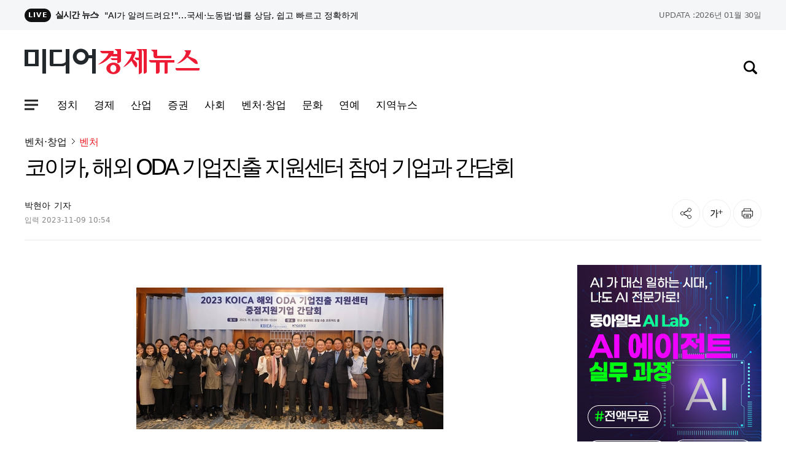

--- FILE ---
content_type: text/html; charset=UTF-8
request_url: https://www.mediaecon.com/news/view.php?bIdx=23885
body_size: 12302
content:
<!DOCTYPE html>
<html lang="ko">
<head>
<title>코이카, 해외 ODA 기업진출 지원센터 참여 기업과 간담회 - 미디어경제뉴스</title>
<meta charset="utf-8"/>
<meta http-equiv="Content-Script-Type" content="text/javascript" />
<meta http-equiv="Content-Style-Type" content="text/css" />
<meta http-equiv="X-UA-Compatible" content="IE=edge" />
<meta http-equiv="Content-Type" content="text/html; charset=utf-8" />
<meta http-equiv="Expires" content="2023-11-09 10:54:53" />
<meta name="referrer" content="always" />
<meta name="viewport" content="width=device-width, initial-scale=1.0, user-scalable=no" />
<meta name="robots" content="All" />
<meta name="robots" content="index,follow" />
<meta name="robots" content="max-image-preview:large" />
<meta property="og:url" content="https://www.mediaecon.com/news/view.php?bIdx=23885" />
<meta property="og:type" content="website" />
<meta property="og:title" content="코이카, 해외 ODA 기업진출 지원센터 참여 기업과 간담회 - 미디어경제뉴스" />
<meta property="og:description" content=" 코이카(KOICA, 한국국제협력단)는 8일 오전 경기도 판교 코트야드 호텔에서 해외 공적개발원조(ODA) 시장 진출을 준비하는 우리 기업과 간담회를 갖고, 우리 기업 해외 진출 확대를 위한 코이카의 역할과 지원 프로그램에 대해 소통했다.   이번 간담회는 우리 기업 해외 시장 진출을 " />
<meta property="og:image" content="http://www.mediaecon.com//thumb_image/mediaecon/3_/600_315_20231109_MC4zMzk4MzYwMCAxNjk5NDMwNTIx.jpg" />
<meta property="og:image:alt" content="코이카, 해외 ODA 기업진출 지원센터 참여 기업과 간담회 - 미디어경제뉴스" />
<meta property="og:image:type" content="image/png" />
<meta property="og:site_name" content="코이카, 해외 ODA 기업진출 지원센터 참여 기업과 간담회 - 미디어경제뉴스" />
<meta property="og:locale" content="ko_KR" />
<meta property="fb:app_id" content="23885" />
<meta name="title" content="코이카, 해외 ODA 기업진출 지원센터 참여 기업과 간담회 - 미디어경제뉴스" />
<meta name="description" content=" 코이카(KOICA, 한국국제협력단)는 8일 오전 경기도 판교 코트야드 호텔에서 해외 공적개발원조(ODA) 시장 진출을 준비하는 우리 기업과 간담회를 갖고, 우리 기업 해외 진출 확대를 위한 코이카의 역할과 지원 프로그램에 대해 소통했다.   이번 간담회는 우리 기업 해외 시장 진출을 " />
<meta name="keywords" content="미디어경제, 증권, 뉴스, 신문, 보도, 속보, 이슈, 투자, 경제, 재테크, 부동산, 정치, 사회, 국제, 문화, IT, 연예, News" />
<meta name="msvalidate.01" content="" />
<meta name="google-site-verification" content="njt0xX5ySTWfr4qglSzfRRXnFHNnLU4NNgDHtH_JlPw"/>
<meta name="naver-site-verification" content="d13e62709e7c2f8925cc1e31ffd7809cb5e5ef3c">
<link rel="shortcut icon" href="https://www.mediaecon.com/main_site/mediaecon/images/mediaecon.ico" type="image/x-ico" />
<link rel="image_src" href="https://www.mediaecon.com/main_site/mediaecon/images/media_news.jpg" />
<link rel="canonical" href="https://www.mediaecon.com/news/view.php?bIdx=23885" />
<link rel="alternate" href="https://www.mediaecon.com/sitemap_rss.php" type="application/rss+xml" title="미디어경제" />
<link rel="stylesheet" type="text/css" href="https://www.mediaecon.com/main_site/mediaecon/css/header.css?t=1769703955"/>
<link rel="stylesheet" type="text/css" href="https://www.mediaecon.com/main_site/mediaecon/css/footer.css?t=1769703955"/>

<link rel="stylesheet" type="text/css" href="https://www.mediaecon.com/main_site/mediaecon/css/swiper.min.css?t=1769703955"/>
<link rel="stylesheet" type="text/css" href="https://www.mediaecon.com/main_site/mediaecon/css/service.css?t=1769703955"/>
<link rel="stylesheet" type="text/css" href="https://www.mediaecon.com/main_site/mediaecon/css/common.css?t=1769703955"/>
<link rel="stylesheet" type="text/css" href="https://www.mediaecon.com/main_site/mediaecon/css/article.css?t=1769703955"/>
<link rel="stylesheet" type="text/css" href="https://www.mediaecon.com/main_site/mediaecon/css/news.css?t=1769703955"/>
<link rel="stylesheet" type="text/css" href="https://www.mediaecon.com/main_site/mediaecon/css/main.css?t=1769703955"/>
<script type="text/javascript" src="https://www.mediaecon.com/main_site/mediaecon/js/jquery-3.5.0.min.js"></script>
<script type="text/javascript" src="https://www.mediaecon.com/main_site/mediaecon/js/current-device.min.js"></script>
<script type="text/javascript" src="https://www.mediaecon.com/main_site/mediaecon/js/gnb_v2.js"></script>
<script type="text/javascript" src="https://www.mediaecon.com/main_site/mediaecon/js/swiper.min.js"></script>
<script type="text/javascript" src="https://www.mediaecon.com/main_site/mediaecon/js/common.js"></script>
<script type="text/javascript" src="https://www.mediaecon.com/main_site/mediaecon/js/header_sns.js"></script>
<script type="text/javascript" src="https://www.mediaecon.com/main_site/mediaecon/js/main.js"></script>
<script type="text/javascript" src="https://www.mediaecon.com/main_site/mediaecon/js/view_common.js"></script>
<script type="text/javascript" src="https://www.mediaecon.com/main_site/mediaecon/js/printURL.js"></script>
<script type="text/javascript" src="https://www.mediaecon.com/main_site/mediaecon/js/com.js"></script>

<script type="text/javascript" src="https://www.mediaecon.com/main_site/mediaecon/js/article.js"></script>
<script type="text/javascript" src="https://www.mediaecon.com/main_site/mediaecon/js/article_util.js"></script>


<script type="application/ld+json">
    {
        "@context": "https://schema.org",
        "@type": "WebSite",
        "@id": "https://www.mediaecon.com",
        "url": "https://www.mediaecon.com",
        "potentialAction": [{
            "@type": "SearchAction",
            "query-input": {
                "@type": "PropertyValueSpecification",
                "valueRequired": true,
                "valueMaxlength": 50,
                "valueName": "keyword"
                }
        }]
    }
</script>

<script type="application/ld+json">
    {
        "@context": "https://schema.org",
        "@type": "NewsArticle",
        "@id": "https://www.mediaecon.com/news/view.php?bIdx=23885",
        "mainEntityOfPage":{
        "@type":"WebPage",
        "@id":"https://www.mediaecon.com/news/view.php?bIdx=23885"
        },
        "headline": "코이카, 해외 ODA 기업진출 지원센터 참여 기업과 간담회 - 미디어경제뉴스",
        "image": {
            "@type": "ImageObject",
            "@id": "http://www.mediaecon.com//thumb_image/mediaecon/3_/600_315_20231109_MC4zMzk4MzYwMCAxNjk5NDMwNTIx.jpg",
            "url": "http://www.mediaecon.com//thumb_image/mediaecon/3_/600_315_20231109_MC4zMzk4MzYwMCAxNjk5NDMwNTIx.jpg",
            "height": 534,
            "width": 745	},
        "datePublished": "2023-11-09 10:54:53",
        "dateModified": "2023-11-09 10:54:53",
        "author": {
            "@type": "Person",
            "name": "박현아"
        },
        "publisher": {
            "@type": "Organization",
            "@id": "https://www.mediaecon.com",
            "name": "미디어경제뉴스",
            "logo": {
                "@type": "ImageObject",
                "url" : "http://www.mediaecon.com/thumb_image/mediaecon/3_/600_315_20231109_MC4zMzk4MzYwMCAxNjk5NDMwNTIx.jpg",
                "width" : 145
    
            },
            "sameAs":["",""]
        },
        "description": " 코이카(KOICA, 한국국제협력단)는 8일 오전 경기도 판교 코트야드 호텔에서 해외 공적개발원조(ODA) 시장 진출을 준비하는 우리 기업과 간담회를 갖고, 우리 기업 해외 진출 확대를 위한 코이카의 역할과 지원 프로그램에 대해 소통했다.   이번 간담회는 우리 기업 해외 시장 진출을 ..."
    },
    {
        "@context": "https://schema.org",
        "@type": "BreadcrumbList",
        "itemListElement":
        [
            {
                "@type": "ListItem",
                "position": 1,
                "name": "미디어경제뉴스",
                "item": "https://www.mediaecon.com"
            }
        ]
    }
    </script>


</head><body class="pc" id="navMemns">
		<div id="skip_nav">
			<a href="#container">본문 바로가기</a>
		</div>
		<div id="wrapper">
			<section class="top_sec">
				<div class="inner">
					<article class="realtime_w">
						<dl>
							<dt>
								<span>LIVE</span>실시간 뉴스
							</dt>
							<dd class="swiper-container">
								<ul class="swiper-wrapper">
																		<li class="swiper-slide">
										<a href="/news/view.php?bIdx=39514" class="thumb" title=""AI가 알려드려요!"…국세·노동법·법률 상담, 쉽고 빠르고 정확하게">"AI가 알려드려요!"…국세·노동법·법률 상담, 쉽고 빠르고 정확하게</a>
									</li>
																											<li class="swiper-slide">
										<a href="/news/view.php?bIdx=39513" class="thumb" title="CJ올리브영, K뷰티 성장 DNA 웰니스로 확장한다… ‘올리브베러’ 1호점 개점">CJ올리브영, K뷰티 성장 DNA 웰니스로 확장한다… ‘올리브베러’ 1호점 개점</a>
									</li>
																											<li class="swiper-slide">
										<a href="/news/view.php?bIdx=39512" class="thumb" title="”H.O.T. 완전체 출격”… G마켓, ‘설 빅세일’ 모델로 H.O.T. 발탁 티저 선 공개, 내달 1일부터 본편 온 에어… 명절 맞이 특가템 유쾌하게 담아">”H.O.T. 완전체 출격”… G마켓, ‘설 빅세일’ 모델로 H.O.T. 발탁 티저 선 공개, 내달 1일부터 본편 온 에어… 명절 맞이 특가템 유쾌하게 담아</a>
									</li>
																											<li class="swiper-slide">
										<a href="/news/view.php?bIdx=39511" class="thumb" title="“두쫀쿠? 이젠 두초크!”… 신세계푸드, 이마트 베이커리서 ‘두초크’ 출시">“두쫀쿠? 이젠 두초크!”… 신세계푸드, 이마트 베이커리서 ‘두초크’ 출시</a>
									</li>
																											<li class="swiper-slide">
										<a href="/news/view.php?bIdx=39510" class="thumb" title="CJ제일제당, 비비고 생선구이 올해도 ‘대박’ 예감… ‘연어 스테이크’ 출시 한 달 약 10만 개 판매">CJ제일제당, 비비고 생선구이 올해도 ‘대박’ 예감… ‘연어 스테이크’ 출시 한 달 약 10만 개 판매</a>
									</li>
																										</ul>
							</dd>
						</dl>
					</article>
					<article class="stock_w">
						<p class="today"><strong>UPDATA :</strong> 2026년 01월 30일</p>
					</article>
				</div>
			</section>
	
			<header id="header" class="header_n">
				<div class="inner">
					<section class="sec_l">
						<div class="logo">
							<a href="//www.mediaecon.com" title="미디어경제뉴스">
								<img src="/main_site/mediaecon/images/logo.png" class="img-responsive" alt="미디어경제뉴스">
							</a>
						</div>
						<article class="nav_area">
							<nav class="header_nav">
								<button type="button" class="sitemap_btn btn_gnb" onclick="gtag('event', 'click', {'event_category' : 'gnb', 'event_label' : '햄버거'});">
									<i>
										<em>사이트맵메뉴 열기</em>
									</i>
								</button>
								<ul>
																			<li>
											<a href="/news/list.php?cIdx=62" title="정치" onclick="gtag('event', 'click');"><strong id="t1_62">정치</strong></a>
										</li>
																				<li>
											<a href="/news/list.php?cIdx=3" title="경제" onclick="gtag('event', 'click');"><strong id="t1_3">경제</strong></a>
										</li>
																				<li>
											<a href="/news/list.php?cIdx=14" title="산업" onclick="gtag('event', 'click');"><strong id="t1_14">산업</strong></a>
										</li>
																				<li>
											<a href="/news/list.php?cIdx=66" title="증권" onclick="gtag('event', 'click');"><strong id="t1_66">증권</strong></a>
										</li>
																				<li>
											<a href="/news/list.php?cIdx=11" title="사회" onclick="gtag('event', 'click');"><strong id="t1_11">사회</strong></a>
										</li>
																				<li>
											<a href="/news/list.php?cIdx=4" title="벤처·창업" onclick="gtag('event', 'click');"><strong id="t1_4">벤처·창업</strong></a>
										</li>
																				<li>
											<a href="/news/list.php?cIdx=10" title="문화" onclick="gtag('event', 'click');"><strong id="t1_10">문화</strong></a>
										</li>
																				<li>
											<a href="/news/list.php?cIdx=59" title="연예" onclick="gtag('event', 'click', {'event_category' : 'gnb', 'event_label' : '연예'});"><strong id="t1_59">연예</strong></a>
										</li>
																				<li>
											<a href="/news/list.php?cIdx=61" title="지역뉴스" onclick="gtag('event', 'click', {'event_category' : 'gnb', 'event_label' : '지역뉴스'});"><strong id="t1_61">지역뉴스</strong></a>
										</li>
																		</ul>
							</nav>
						</article>
					</section>
					<section class="sec_r">	
						<article class="gnb_me">
							<a href="javascript:;" class="btn_search" title="검색창 열기" onclick="gtag('event', 'click', {'event_category' : 'gnb', 'event_label' : '검색'});">
								<i><em>검색창 열기</em></i>
							</a>
						</article>
					</section>
				</div>
	
				<!-- anb -->
				<aside class="anb">
					<div class="anb_inner">
					<section class="hd_bx">
						<a href="//www.mediaecon.com" title="미디어경제뉴스">
							<img src="/main_site/mediaecon/images/logo.png" class="img-responsive" alt="미디어경제뉴스">
						</a>
	
						<article>
							<a href="javascript:;" class="btn_search" title="검색창 열기" onclick="gtag('event', 'click', {'event_category' : 'gnb', 'event_label' : '검색'});">
								<i>
									<em>검색창 열기</em>
								</i>
							</a>
	
							<button type="button" class="btn_gnb">
								<i>
									<em>닫기버튼</em>
								</i>
							</button>
						</article>
					</section>
	
					<!-- 전체메뉴 영역 -->
					<section class="service-list__wrapper">
						<nav class="service-list">
							<div class="service-list__bx--news">
								<div class="bx bx--news">
									<nav id="navbar" class="">
										<ul class="nav">
																						<li class="nav01">
												<a href="/news/list.php?cIdx=62" role="button" aria-haspopup="true" aria-expanded="false">정치</a>
												<ul class="nav01-menu">
																										<li><a href="/news/list.php?cParentIdx=62&cIdx=64">일반</a></li>
																										<li><a href="/news/list.php?cParentIdx=62&cIdx=65">국방·외교</a></li>
																									</ul>
											</li>
																						<li class="nav01">
												<a href="/news/list.php?cIdx=3" role="button" aria-haspopup="true" aria-expanded="false">경제</a>
												<ul class="nav01-menu">
																										<li><a href="/news/list.php?cParentIdx=3&cIdx=60">경제일반</a></li>
																										<li><a href="/news/list.php?cParentIdx=3&cIdx=17">정책</a></li>
																										<li><a href="/news/list.php?cParentIdx=3&cIdx=16">기업</a></li>
																										<li><a href="/news/list.php?cParentIdx=3&cIdx=30">부동산</a></li>
																										<li><a href="/news/list.php?cParentIdx=3&cIdx=29">금융</a></li>
																										<li><a href="/news/list.php?cParentIdx=3&cIdx=63">가상화폐</a></li>
																									</ul>
											</li>
																						<li class="nav01">
												<a href="/news/list.php?cIdx=14" role="button" aria-haspopup="true" aria-expanded="false">산업</a>
												<ul class="nav01-menu">
																										<li><a href="/news/list.php?cParentIdx=14&cIdx=35">과학·기술</a></li>
																										<li><a href="/news/list.php?cParentIdx=14&cIdx=36">전자·전기</a></li>
																										<li><a href="/news/list.php?cParentIdx=14&cIdx=37">자동차</a></li>
																										<li><a href="/news/list.php?cParentIdx=14&cIdx=38">IT</a></li>
																										<li><a href="/news/list.php?cParentIdx=14&cIdx=39">인터넷·모바일</a></li>
																									</ul>
											</li>
																						<li class="nav01">
												<a href="/news/list.php?cIdx=66" role="button" aria-haspopup="true" aria-expanded="false">증권</a>
												<ul class="nav01-menu">
																										<li><a href="/news/list.php?cParentIdx=66&cIdx=67">종목·공시</a></li>
																										<li><a href="/news/list.php?cParentIdx=66&cIdx=68">공모주</a></li>
																									</ul>
											</li>
																						<li class="nav01">
												<a href="/news/list.php?cIdx=11" role="button" aria-haspopup="true" aria-expanded="false">사회</a>
												<ul class="nav01-menu">
																										<li><a href="/news/list.php?cParentIdx=11&cIdx=44">사회일반</a></li>
																										<li><a href="/news/list.php?cParentIdx=11&cIdx=45">교육</a></li>
																										<li><a href="/news/list.php?cParentIdx=11&cIdx=46">노동·복지·환경</a></li>
																										<li><a href="/news/list.php?cParentIdx=11&cIdx=47">의료·건강</a></li>
																									</ul>
											</li>
																						<li class="nav01">
												<a href="/news/list.php?cIdx=4" role="button" aria-haspopup="true" aria-expanded="false">벤처·창업</a>
												<ul class="nav01-menu">
																										<li><a href="/news/list.php?cParentIdx=4&cIdx=41">스타트업</a></li>
																										<li><a href="/news/list.php?cParentIdx=4&cIdx=42">벤처</a></li>
																									</ul>
											</li>
																						<li class="nav01">
												<a href="/news/list.php?cIdx=10" role="button" aria-haspopup="true" aria-expanded="false">문화</a>
												<ul class="nav01-menu">
																										<li><a href="/news/list.php?cParentIdx=10&cIdx=50">문화일반</a></li>
																										<li><a href="/news/list.php?cParentIdx=10&cIdx=51">공연·전시</a></li>
																										<li><a href="/news/list.php?cParentIdx=10&cIdx=57">여행·레저</a></li>
																									</ul>
											</li>
																						<li class="nav01"><a href="/news/list.php?cIdx=59">연예</a></li>
																						<li class="nav01"><a href="/news/list.php?cIdx=61">지역뉴스</a></li>
																					</ul>
									</nav>
								</div>
							</div>
						</nav>
					</section>
					<!--// 전체메뉴 영역 -->
					</div>
				</aside>
				<!-- anb -->
				<!-- 검색영역 -->
				<div class="search_wrap">
					<div class="bt1"></div>
						<div class="layout">
							<form name='searchFrm' method="get" action='/news/list.php'>
								<fieldset class="sch_form">
									<legend>
										검색영역
									</legend>
		
									<div class="input_box">
										<label for="sear">뉴스검색</label>
										<input type="text" name="searchText" placeholder="검색어를 입력하세요">
										<button type="button" class="btn remove_val">
											<i>
												<em>삭제아이콘</em>
											</i>
										</button>
										<button type="submit" class="btn btn_ic">
											<i>
												<em>검색아이콘</em>
											</i>
										</button>
									</div>
								</fieldset>
							</form>
						</div>
					</div>
					<!--// 검색영역 -->
			</header>



<style type="text/css">
	.videobox {
		position: relative; height: 0 !important; overflow: hidden; padding-bottom: 56.25% !important;
	}
	.movDiv {
		width: 100%; height: 100%; position: absolute; background: #fff;
	}
</style>

<style>
    .video_url2 {
        position: relative; height: 0 !important; overflow: hidden; padding-bottom: 56.25% !important;
    }
    .video_url2 video, .video_url2 div {
        width: 100%; height: 100%; position: absolute;
    }
</style>

<!--sns -->
<script src="//developers.kakao.com/sdk/js/kakao.min.js"></script>
<script type="text/javascript">
// 사용할 앱의 JavaScript 키를 설정해 주세요.
    Kakao.init('9a9544ee73edea131065f36bbf646fd3');
 
    // 카카오톡 공유하기
    function sendKakaoTalk()
    {
    Kakao.Link.sendDefault({
        objectType: 'feed',
        content: {
          title: '코이카, 해외 ODA 기업진출 지원센터 참여 기업과 간담회',
          description: ' 코이카(KOICA, 한국국제협력단)는 8일 오전 경기도 판교 코트야드 호텔에서 해외 공적개발원조(ODA) 시장 진출을 준비하는 우리 기업과 간담회를 갖고, 우리 기업 해외 진출 확대를 위한 코이카의 역할과 지원 프로그램에 대해 소통했다.   이번 간담회는 우리 기업 해외 시장 진출을 ',
          imageUrl: 'http://www.mediaecon.com/thumb_image/mediaecon/3_/600_315_20231109_MC4zMzk4MzYwMCAxNjk5NDMwNTIx.jpg',
          link: {
            mobileWebUrl: 'http://www.mediaecon.com/news/view.php?bIdx=23885',
            webUrl: 'http://www.mediaecon.com/news/view.php?bIdx=23885'
          }
        },
        buttons: [
          {
            title: '웹으로 보기',
            link: {
              mobileWebUrl: 'http://www.mediaecon.com/news/view.php?bIdx=23885',
              webUrl: 'http://www.mediaecon.com/news/view.php?bIdx=23885'
            }
          }
        ]
      });
    }
 
    // 카카오스토리 공유하기
      function shareStory() {
        Kakao.Story.share({
          url: 'http://www.mediaecon.com/news/view.php?bIdx=23885',
          text: '코이카, 해외 ODA 기업진출 지원센터 참여 기업과 간담회'
        });
      }

    // send to SNS
    function toSNS(sns, strTitle, strURL) {
        var snsArray = new Array();
        var strMsg = strTitle + " " + strURL;
	var image = "http://www.mediaecon.com/thumb_image/mediaecon/3_/600_315_20231109_MC4zMzk4MzYwMCAxNjk5NDMwNTIx.jpg";
		snsArray['twitter'] = "http://twitter.com/home?status=" + encodeURIComponent(strTitle) + ' ' + encodeURIComponent(strURL);
		snsArray['facebook'] = "http://www.facebook.com/share.php?u=" + encodeURIComponent(strURL);
		snsArray['pinterest'] = "http://www.pinterest.com/pin/create/button/?url=" + encodeURIComponent(strURL) + "&media=" + image + "&description=" + encodeURIComponent(strTitle);
		snsArray['band'] = "http://band.us/plugin/share?body=" + encodeURIComponent(strTitle) + "  " + encodeURIComponent(strURL) + "&route=" + encodeURIComponent(strURL);
		snsArray['blog'] = "http://blog.naver.com/openapi/share?url=" + encodeURIComponent(strURL) + "&title=" + encodeURIComponent(strTitle);
		snsArray['line'] = "http://line.me/R/msg/text/?" + encodeURIComponent(strTitle) + " " + encodeURIComponent(strURL);
		snsArray['pholar'] = "http://www.pholar.co/spi/rephol?url=" + encodeURIComponent(strURL) + "&title=" + encodeURIComponent(strTitle);
		snsArray['google'] = "https://plus.google.com/share?url=" + encodeURIComponent(strURL) + "&t=" + encodeURIComponent(strTitle);
		window.open(snsArray[sns]);
    }
 
    function copy_clip(url) {
        var IE = (document.all) ? true : false;
        if (IE) {
            window.clipboardData.setData("Text", url);
            alert("이 글의 단축url이 클립보드에 복사되었습니다.");
        } else {
            temp = prompt("이 글의 단축url입니다. Ctrl+C를 눌러 클립보드로 복사하세요", url);
        }
    }
</script>
<!--//sns end -->
<!-- 폰트크기조절 -->
<script>
$(document).ready(function() {
	var fontSize = 17;
	$(".btn_plus").click(function() {
		fontSize++;
		$(".news-article-Body p").css("font-size", fontSize + "px");
		return false;
	});
	$(".btn_minus").click(function() {
		fontSize--;
		$(".news-article-Body p").css("font-size", fontSize + "px");
		return false;
	});
});
</script>
<!-- //폰트크기조절 -->
<style>
.iframe_new {
    position: relative;
    width: 100%;
    height: 0;
    padding-bottom: 56.25%;
}

.iframe_new iframe {
    position: absolute;
    top: 0;
    left: 0;
    width: 100%;
    height: 100%;
}
</style>
<script>
$(document).ready(function(){
	$('.news-article-Body iframe').wrap('<div class="iframe_new" />');
});
</script>

<!-- 추가 -->
		<main id="container" class="container bg-w" style="padding-top:0px;">
			<div class="contents">
				<section class="print-top sub_inner">
					<div class="cont_sub cont02023">
						<ul class="lc">
							<li><a href='list.php?cIdx=4'>벤처·창업</a></li> 
							<li><a href='list.php?cIdx=42'>벤처</a></li>													</ul>
						<div class="area_title">
							<h1>코이카, 해외 ODA 기업진출 지원센터 참여 기업과 간담회</h1>
							<!-- 기사리딩타임+기자정보 추가 건 구조 변경 -->
							<div class="area_info">
								<div class="article_info">
									<div class="reporter">
										<p><strong>박현아</strong> 기자</p>
									</div>
									<div class="area_date">
										<div class="date_box"><!--// 수정 없을 시 입력만 표출 -->
											<p><strong>입력</strong>2023-11-09 10:54</p>
										</div>
									</div>
								</div>
								<div class="area_util_2023">
									
								<!-- sns 공유 -->
								<div class="area_util_2023"> 
									<input type="hidden" id="voice_url">
										<a href="javascript:;" class="share_btn" id="shareBtn" title="공유"><i><em>공유</em></i></a>
										<!-- 클릭 시 클래스 on 추가-->
<!-- 공유하기 레이어 팝업-->
<script type="text/javascript" src="https://developers.kakao.com/sdk/js/kakao.min.js"></script>
<!-- 카카오톡 -->
<script language="JavaScript">
Kakao.init('');//자바스크립트 api 키값
function goKakao()
{
		var strImg = "http://www.mediaecon.com/thumb_image/mediaecon/3_/600_315_20231109_MC4zMzk4MzYwMCAxNjk5NDMwNTIx.jpg";
		var Pageurl = "http://www.mediaecon.com/news/view.php?bIdx=23885";
		if(strImg!='')
		{
			Kakao.Link.sendDefault({
				objectType: "feed",
				content: {
					title: "",
					imageUrl: strImg,
					link: {
					webUrl: Pageurl,
					mobileWebUrl: Pageurl
					}
				}
			});
		}
		else
		{
			Kakao.Link.sendDefault({
				objectType: "feed",
				content: {
					title: "",
					link: {
					webUrl: Pageurl,
					mobileWebUrl: Pageurl
					}
				}
			});

		}
		Kakao.Link.cleanup();
}
</script>
										<!-- 카카오톡 -->
										<div class="wrapsns_layer">
											<div class="sns_layer">
												<div class="inner">
													<h2>공유하기</h2>
													<div class="sns_list">
														<ul>
															<li class="facebook">
																<a id="button" href="javascript:toSNS('facebook','코이카, 해외 ODA 기업진출 지원센터 참여 기업과 간담회 - 미디어경제뉴스','http://www.mediaecon.com/news/view.php?bIdx=23885')" title="페이스북"><span>페이스북</span></a>
															</li>
															<li class="kakao">
																<a href="javascript:sendKakaoTalk()" id="kakao-link-btn" title="카카오톡">
																	<span>카카오톡</span>
																</a>
															</li>
															<li class="x_twitter">
																<a href="javascript:toSNS('twitter','코이카, 해외 ODA 기업진출 지원센터 참여 기업과 간담회 - 미디어경제뉴스','http://www.mediaecon.com/news/view.php?bIdx=23885')" target="_blank" title="트위터" rel="noreferrer noopener">
																	<span>트위터</span>
																</a>
															</li>
																<li class="url">
																	<a href="javascript:;" onclick="gtag('event', 'click', {'event_category' : 'V_제목영역', 'event_label' : '주소복사'});" id="urlcopy_2" title="주소복사하기">
																<span>주소복사</span>
															</a>
														</li>
													</ul>
												</div>
												<a href="javascript:;" class="btn_close">닫기</a>
											</div>
										</div>
									</div>
<!-- // 공유하기 레이어 팝업-->
<!-- 스크랩 시 클래스 on 추가-->
										<a href="javascript:;" onclick="gtag('event', 'click', {'event_category' : 'V_제목영역', 'event_label' : '글씨크기'});" class="fontsize_btn" title="글자크기"><i><em>글자크기</em></i></a><!-- 클릭 시 클래스 on 추가-->
										<!-- 글자크기설정 레이어 팝업-->
										<div class="wrapfont_layer">
											<div class="font_layer">
												<div class="inner">
													<h2>글자크기 설정</h2>
													<div class="list_set">
														<ul>
															<li>
																<input type="radio" id="inpFont17" name="inpFont" class="screen_out" checked="" value="17" onclick="javascript:fontPlusMinus2(17);">
																<label class="lab_set lab_size0" for="inpFont17">
																	<span class="ico_view"></span>가나다라
																</label>
															</li>
															<li>
																<input type="radio" id="inpFont19" name="inpFont" class="screen_out" value="19" onclick="javascript:fontPlusMinus2(19);">
																<label class="lab_set lab_size1" for="inpFont19">
																	<span class="ico_view"></span>가나다라
																</label>
															</li>
															<li>
																<input type="radio" id="inpFont21" name="inpFont" class="screen_out" value="21" onclick="javascript:fontPlusMinus2(21);">
																<label class="lab_set lab_size2" for="inpFont21">
																	<span class="ico_view"></span>가나다라
																</label>
															</li>
														</ul>
													</div>
													<a href="javascript:;" class="btn_close"><span>닫기</span></a>
												</div>
											</div>
										</div>
										<!--// 글자크기설정 레이어 팝업-->
										<a href="/news/print.php?bIdx=35236" class="print_btn print" title="인쇄" onclick="window.print();return false" type="button">
											<i><em>인쇄</em></i>
										</a>
									</div>
<!--// sns 공유 -->
								</div>		
							</div>
							<!-- //기사리딩타임+기자정보 추가 건 구조 변경 -->
						</div>
					</div>

					<!-- area_cont -->
					<div class="cont_main">
						<div class="cont_article">
							<!-- 기사 내용 영역 -->
							<div class="article_view">
								<div class="article" itemprop="articleBody" id="txt_area" style="font-size: 17px;">	
									<!-- 기사 부제목 영역 -->
									<div class="article_head">
										<h4></h4>
									</div>
									<!-- 기사 부제목 영역// -->
									<div id="news-article">
										<div class="news-article-Body">
											<!-- 본문 --> 
											<div style="text-align:center"><img src="/boardImage/mediaecon/20231109/MC4zMzk4MzYwMCAxNjk5NDMwNTIx.jpg"></div><br> 코이카(KOICA, 한국국제협력단)는 8일 오전 경기도 판교 코트야드 호텔에서 해외 공적개발원조(ODA) 시장 진출을 준비하는 우리 기업과 간담회를 갖고, 우리 기업 해외 진출 확대를 위한 코이카의 역할과 지원 프로그램에 대해 소통했다. <br> <br> 이번 간담회는 우리 기업 해외 시장 진출을 지원하기 위해 운영 중인 해외 ODA 기업진출 지원센터 중점지원기업을 대상으로 열렸다. <br> <br> 행사에는 코이카 이윤영 경영전략본부 이사, 강연화 조달실장, 전경무 기업협력실장 등을 비롯해, 20개 기업 대표가 참석했다. <br> <br> 코이카는 국제개발협력에 대한 이해를 넓히고 ODA 조달시장 생태계를 확대하기 위해, 개발협력 사업의 특성과 관련 조달시장 진출전략을 소개하는 설명회와 컨설팅을 지속적으로 개최하고 있다. <br> <br> 더 나아가 2021년부터 해외 ODA 기업진출 지원센터를 운영하며 우리 기업들에게 매주 해외 ODA 입찰정보를 제공하고 있으며, 조달시장 참여를 위한 기초 및 심화 교육, 컨설팅, 입찰 제안서 작성 지원, 해외 ODA 조달시장 상위 공급사(벤더) 연결 등 다양한 서비스를 지원하고 있다. <br> <br> 또한 매년 중점지원기업을 선정해 1:1 컨설팅과 제안서 작성 지원 등 심화 서비스를 제공함으로써 기업의 해외 진출을 적극 지원하고 있다. <br> <br> 이 결과 해외 ODA 기업진출 지원센터 개소 이래, 15개 기업이 약 1023만불(한화 약 133억원) 규모의 해외 ODA 계약 수주에 성공했다. <br> <br> 코이카는 이번 간담회에서 해외 ODA 기업진출 지원센터 중점지원기업과 코이카 지원이 만들어낸 주요 성과를 공유하는 한편 ▲해외 ODA 수주 성과 확대 ▲맞춤형 서비스 강화 ▲효율성 개선 측면에서 2024년 센터 운영 방안에 대한 기업의 의견을 집중적으로 청취했다. <br> <br> 한편, 간담회 계기, 해외 ODA 시장 진출에 성공한 기업의 우수사례가 소개되어 주목받았다. <br> <br> 해외 ODA 기업진출 지원센터를 통해 의향서(EOI)와 제안서 작성을 지원 받은 ㈜아이지아이에스는 드론 기반의 공간정보 서비스 기업으로 세계은행(WB)이 발주한 '우즈베키스탄 ICT를 통한 산림 관리 컨설팅 사업(약 2.4억원)'을 수주하는 소기의 성과를 냈다. <br> <br> 이윤영 코이카 경영전략본부 이사는 "전세계 ODA 규모는 2022년 기준 2,000억불(한화 약 261조 원) 규모이며, 지난 10년간 꾸준히 성장해 온 만큼 우리 기업에게 다양한 해외 진출 기회가 놓여있는 무궁무진한 시장"이라면서 "우리 기업의 수요를 철저히 파악해 해외 ODA 기업진출 지원센터의 서비스를 개선함으로써 앞으로도 우리 기업의 해외 시장 진출 성과를 극대화하기 위해 노력할 것"이라고 말했다. <br> <br> 코이카는 이번 행사를 통해 수렴된 이후 해외 ODA 기업진출 지원센터 운영에 대한 의견과 제언사항을 반영해 나갈 계획이다. <br> <br> 해외 ODA 기업진출 지원센터 관련한 문의는 <a href="/cdn-cgi/l/email-protection" class="__cf_email__" data-cfemail="0f6e6b6266614f64606b6e6d6675216c6062">[email&#160;protected]</a>나 070-4231-8762로 하면 된다.<br>											<!--// 본문 --> 
										</div>
									</div>
								</div>
                                <!-- tag -->
								<div class="top_area">
									<p class="hash">
																			</p>
								</div>
								<!-- //tag -->
								<div class="e_article" data-alda-marking="77"><br>박현아 기자<br></div>

								<!-- 주요뉴스 -->
								<div class="mainnews_add">
									<h4>관련기사</h4>
									<div class="relation">
										
									</div>
								</div>
								<!-- 주요뉴스, 추천뉴스 -->
								<!-- 바이라인 -->
								<p class="txt_prohibition"><ⓒ투자가를 위한 경제콘텐츠 플랫폼, 미디어경제뉴스 무단전재 배포금지></p>		<!-- 바이라인// -->
							</div>
							<!-- 본문// -->
						</div>

						<div class="cont_media cont_media02 print-no">
							<div id="D02" class="t-a-c m-b-50">
								

		<div class="banner">
			<div class="t-a-c"><a href="https://kdt-donga.kr/" target="_blank"><img src="/boardImage/mediaecon/20251013/MC44NTkyOTIwMCAxNzYwMzIyNDY1_1.jpg"></a></div>
		</div>
								</div>
<!-- 최신뉴스 -->
							<div class="media_today">
								<h1>최신뉴스</h1>
								<ul class="md_today_list" >
																		<li>
										<figure>
											<a href="/news/view.php?bIdx=39514" class="thumb" title=""AI가 알려드려요!"…국세·노동법·법률 상담, 쉽고 빠르고 정확하게">
												<img loading="lazy" src="/thumb_image/mediaecon/3_39514/700_440_20260129_MC4xNjg1ODUwMCAxNzY5Njc0ODQ4.jpeg" alt=""AI가 알려드려요!"…국세·노동법·법률 상담, 쉽고 빠르고 정확하게" />
											</a>
										</figure>
										<h3 class="txt_box">
											<a href="/news/view.php?bIdx=39514" class="thumb" title=""AI가 알려드려요!"…국세·노동법·법률 상담, 쉽고 빠르고 정확하게">"AI가 알려드려요!"…국세·노동법·법률 상담, 쉽고 빠르고 정확하게</a>
										</h3>
									</li>
																											<li>
										<figure>
											<a href="/news/view.php?bIdx=39513" class="thumb" title="CJ올리브영, K뷰티 성장 DNA 웰니스로 확장한다… ‘올리브베러’ 1호점 개점">
												<img loading="lazy" src="/thumb_image/mediaecon/3_39513/700_440_20260129_MC4zNjE1NTIwMCAxNzY5NjYwMTIy.jpeg" alt="CJ올리브영, K뷰티 성장 DNA 웰니스로 확장한다… ‘올리브베러’ 1호점 개점" />
											</a>
										</figure>
										<h3 class="txt_box">
											<a href="/news/view.php?bIdx=39513" class="thumb" title="CJ올리브영, K뷰티 성장 DNA 웰니스로 확장한다… ‘올리브베러’ 1호점 개점">CJ올리브영, K뷰티 성장 DNA 웰니스로 확장한다… ‘올리브베러’ 1호점 개점</a>
										</h3>
									</li>
																											<li>
										<figure>
											<a href="/news/view.php?bIdx=39512" class="thumb" title="”H.O.T. 완전체 출격”… G마켓, ‘설 빅세일’ 모델로 H.O.T. 발탁 티저 선 공개, 내달 1일부터 본편 온 에어… 명절 맞이 특가템 유쾌하게 담아">
												<img loading="lazy" src="/thumb_image/mediaecon/3_39512/700_440_20260129_MC40NDY2MTkwMCAxNzY5NjYwMDE1.jpeg" alt="”H.O.T. 완전체 출격”… G마켓, ‘설 빅세일’ 모델로 H.O.T. 발탁 티저 선 공개, 내달 1일부터 본편 온 에어… 명절 맞이 특가템 유쾌하게 담아" />
											</a>
										</figure>
										<h3 class="txt_box">
											<a href="/news/view.php?bIdx=39512" class="thumb" title="”H.O.T. 완전체 출격”… G마켓, ‘설 빅세일’ 모델로 H.O.T. 발탁 티저 선 공개, 내달 1일부터 본편 온 에어… 명절 맞이 특가템 유쾌하게 담아">”H.O.T. 완전체 출격”… G마켓, ‘설 빅세일’ 모델로 H.O.T. 발탁 티저 선 공개, 내달 1일부터 본편 온 에어… 명절 맞이 특가템 유쾌하게 담아</a>
										</h3>
									</li>
																											<li>
										<figure>
											<a href="/news/view.php?bIdx=39511" class="thumb" title="“두쫀쿠? 이젠 두초크!”… 신세계푸드, 이마트 베이커리서 ‘두초크’ 출시">
												<img loading="lazy" src="/thumb_image/mediaecon/3_39511/700_440_20260129_MC43NDczNzAwMCAxNzY5NjU5ODY5.jpeg" alt="“두쫀쿠? 이젠 두초크!”… 신세계푸드, 이마트 베이커리서 ‘두초크’ 출시" />
											</a>
										</figure>
										<h3 class="txt_box">
											<a href="/news/view.php?bIdx=39511" class="thumb" title="“두쫀쿠? 이젠 두초크!”… 신세계푸드, 이마트 베이커리서 ‘두초크’ 출시">“두쫀쿠? 이젠 두초크!”… 신세계푸드, 이마트 베이커리서 ‘두초크’ 출시</a>
										</h3>
									</li>
																											<li>
										<figure>
											<a href="/news/view.php?bIdx=39510" class="thumb" title="CJ제일제당, 비비고 생선구이 올해도 ‘대박’ 예감… ‘연어 스테이크’ 출시 한 달 약 10만 개 판매">
												<img loading="lazy" src="/thumb_image/mediaecon/3_39510/700_440_20260129_MC4xNzU3OTIwMCAxNzY5NjUzMDc4.jpeg" alt="CJ제일제당, 비비고 생선구이 올해도 ‘대박’ 예감… ‘연어 스테이크’ 출시 한 달 약 10만 개 판매" />
											</a>
										</figure>
										<h3 class="txt_box">
											<a href="/news/view.php?bIdx=39510" class="thumb" title="CJ제일제당, 비비고 생선구이 올해도 ‘대박’ 예감… ‘연어 스테이크’ 출시 한 달 약 10만 개 판매">CJ제일제당, 비비고 생선구이 올해도 ‘대박’ 예감… ‘연어 스테이크’ 출시 한 달 약 10만 개 판매</a>
										</h3>
									</li>
																										</ul>
							</div>
<!-- 최신뉴스 -->
<!-- 많이 본 뉴스 영역 -->
							<div  class="media_tp01 m-b-50">
								<h1>많이 본 뉴스</h1>
								<div class="list_bx_num">
									<ol class="hot_item01">
											
										<!-- loop -->
										<li>
											<figure class="thumb">
												<a href="/news/view.php?bIdx=463" title="세제지원 등 효과…벤처펀드 개인출자 급증" data-mUrl="/news/view.php?bIdx=463" onclick="gtag('event', 'click', {'event_category' : 'L_많이본뉴스', 'event_label' : '1슬롯'});">
													<img loading="lazy" src="/thumb_image/mediaecon/3_463/700_440_20190801_MC4yOTEyNTEwMCAxNTY0NjIyMjI2.jpeg" alt="세제지원 등 효과…벤처펀드 개인출자 급증">
												</a>
											</figure>
											<div class="thumb_body">
												<h2>
													<a href="/news/view.php?bIdx=463" title="세제지원 등 효과…벤처펀드 개인출자 급증" data-mUrl="/news/view.php?bIdx=463" onclick="gtag('event', 'click', {'event_category' : 'L_많이본뉴스', 'event_label' : '1슬롯'});">세제지원 등 효과…벤처펀드 개인출자 급증</a>
												</h2>
												<p class="date">2019-08-01</p>
											</div>
										</li>
											
										<!-- loop -->
										<li>
											<figure class="thumb">
												<a href="/news/view.php?bIdx=57" title="산업통상자원부, 중견기업 지원사업 설명회 개최" data-mUrl="/news/view.php?bIdx=57" onclick="gtag('event', 'click', {'event_category' : 'L_많이본뉴스', 'event_label' : '1슬롯'});">
													<img loading="lazy" src="/thumb_image/mediaecon/3_463/700_440_20190801_MC4yOTEyNTEwMCAxNTY0NjIyMjI2.jpeg" alt="산업통상자원부, 중견기업 지원사업 설명회 개최">
												</a>
											</figure>
											<div class="thumb_body">
												<h2>
													<a href="/news/view.php?bIdx=57" title="산업통상자원부, 중견기업 지원사업 설명회 개최" data-mUrl="/news/view.php?bIdx=57" onclick="gtag('event', 'click', {'event_category' : 'L_많이본뉴스', 'event_label' : '1슬롯'});">산업통상자원부, 중견기업 지원사업 설명회 개최</a>
												</h2>
												<p class="date">2019-05-04</p>
											</div>
										</li>
											
										<!-- loop -->
										<li>
											<figure class="thumb">
												<a href="/news/view.php?bIdx=1145" title="중소벤처기업부, 8월 ‘창업기업 동향’ 발표" data-mUrl="/news/view.php?bIdx=1145" onclick="gtag('event', 'click', {'event_category' : 'L_많이본뉴스', 'event_label' : '1슬롯'});">
													<img loading="lazy" src="/thumb_image/mediaecon/3_1145/700_440_20191028_MC44MzIzMTkwMCAxNTcyMjUxMDgy.jpeg" alt="중소벤처기업부, 8월 ‘창업기업 동향’ 발표">
												</a>
											</figure>
											<div class="thumb_body">
												<h2>
													<a href="/news/view.php?bIdx=1145" title="중소벤처기업부, 8월 ‘창업기업 동향’ 발표" data-mUrl="/news/view.php?bIdx=1145" onclick="gtag('event', 'click', {'event_category' : 'L_많이본뉴스', 'event_label' : '1슬롯'});">중소벤처기업부, 8월 ‘창업기업 동향’ 발표</a>
												</h2>
												<p class="date">2019-10-28</p>
											</div>
										</li>
											
										<!-- loop -->
										<li>
											<figure class="thumb">
												<a href="/news/view.php?bIdx=391" title="‘H-온드림 사회적기업 창업오디션’ 8기 시상식 및 사업발표회 개최" data-mUrl="/news/view.php?bIdx=391" onclick="gtag('event', 'click', {'event_category' : 'L_많이본뉴스', 'event_label' : '1슬롯'});">
													<img loading="lazy" src="/thumb_image/mediaecon/3_391/700_440_20190724_MC43NzgxNDAwMCAxNTYzOTU2NzU4.jpeg" alt="‘H-온드림 사회적기업 창업오디션’ 8기 시상식 및 사업발표회 개최">
												</a>
											</figure>
											<div class="thumb_body">
												<h2>
													<a href="/news/view.php?bIdx=391" title="‘H-온드림 사회적기업 창업오디션’ 8기 시상식 및 사업발표회 개최" data-mUrl="/news/view.php?bIdx=391" onclick="gtag('event', 'click', {'event_category' : 'L_많이본뉴스', 'event_label' : '1슬롯'});">‘H-온드림 사회적기업 창업오디션’ 8기 시상식 및 사업발표회 개최</a>
												</h2>
												<p class="date">2019-07-24</p>
											</div>
										</li>
											
										<!-- loop -->
										<li>
											<figure class="thumb">
												<a href="/news/view.php?bIdx=342" title="‘제2 벤처붐’ 오나…상반기 투자 1조 8996억 ‘역대 최고’" data-mUrl="/news/view.php?bIdx=342" onclick="gtag('event', 'click', {'event_category' : 'L_많이본뉴스', 'event_label' : '1슬롯'});">
													<img loading="lazy" src="/thumb_image/mediaecon/3_342/700_440_20190718_MC44NjEzMTIwMCAxNTYzNDQ0NjQx.jpeg" alt="‘제2 벤처붐’ 오나…상반기 투자 1조 8996억 ‘역대 최고’">
												</a>
											</figure>
											<div class="thumb_body">
												<h2>
													<a href="/news/view.php?bIdx=342" title="‘제2 벤처붐’ 오나…상반기 투자 1조 8996억 ‘역대 최고’" data-mUrl="/news/view.php?bIdx=342" onclick="gtag('event', 'click', {'event_category' : 'L_많이본뉴스', 'event_label' : '1슬롯'});">‘제2 벤처붐’ 오나…상반기 투자 1조 8996억 ‘역대 최고’</a>
												</h2>
												<p class="date">2019-07-18</p>
											</div>
										</li>
																				<!--// loop -->
									</ol>
								</div>
							</div>
<!--// 많이 본 뉴스 영역 -->
							<div id="D03" class="t-a-c m-b-30">
								

		<script data-cfasync="false" src="/cdn-cgi/scripts/5c5dd728/cloudflare-static/email-decode.min.js"></script><script type="text/javascript">
acrossadx_ad_slot = "31165";
acrossadx_ad_passback = "";
</script>
<script type="text/javascript" src="//adf.acrosspf.com/js/acrossadx.js"></script>								</div>
						</div>
					</div>
				</div>
				<!--// area_cont -->
			</div>
		</main>

		<!-- 이시각 주요뉴스 영역 -->
		<article class="main_news_wr">
			<div class="inner print-no">
				<div class="tit_b">
					<h1>
						이시각 <span>주요뉴스</span>
					</h1>
				</div>

				<div class="major_wr">
					<div class="img_slot">
						<ul>
	<li>
		<figure class="thumb">
			<a href="/news/view.php?bIdx=39514" class="thumb" title=""AI가 알려드려요!"…국세·노동법·법률 상담, 쉽고 빠르고 정확하게" data-mUrl="/news/view.php?bIdx=39514">
				<img loading="lazy" src="/thumb_image/mediaecon/3_39514/700_605_20260129_MC4xNjg1ODUwMCAxNzY5Njc0ODQ4.jpeg" alt=""AI가 알려드려요!"…국세·노동법·법률 상담, 쉽고 빠르고 정확하게">
			</a>
		</figure>
		<div class="text_box">
			<strong class="tit"><a href="/news/view.php?bIdx=39514">정책</a></strong>
			<a href="/news/view.php?bIdx=39514" title=""AI가 알려드려요!"…국세·노동법·법률 상담, 쉽고 빠르고 정확하게">
				"AI가 알려드려요!"…국세·노동법·법률 상담, 쉽고 빠르고 정확하게			</a>
		</div>
	</li>
	<li>
		<figure class="thumb">
			<a href="/news/view.php?bIdx=38967" class="thumb" title="내년 중소기업 정책자금 4조 4000억 원 공급…60% 이상 비수도권에" data-mUrl="/news/view.php?bIdx=38967">
				<img loading="lazy" src="/thumb_image/mediaecon/3_38967/700_605_20251222_MC4yNzczMjMwMCAxNzY2MzgzODkw.jpeg" alt="내년 중소기업 정책자금 4조 4000억 원 공급…60% 이상 비수도권에">
			</a>
		</figure>
		<div class="text_box">
			<strong class="tit"><a href="/news/view.php?bIdx=38967">일반</a></strong>
			<a href="/news/view.php?bIdx=38967" title="내년 중소기업 정책자금 4조 4000억 원 공급…60% 이상 비수도권에">
				내년 중소기업 정책자금 4조 4000억 원 공급…60% 이상 비수도권에			</a>
		</div>
	</li>
</ul>					</div>

					<div class="list_slot">
						<ol>
	<li>
		<a href="/news/view.php?bIdx=38905" title="삼성물산, 4700억원 규모 호주 HVDC 공사 수주" data-mUrl="/news/view.php?bIdx=38905">
			<strong>
				삼성물산, 4700억원 규모 호주 HVDC 공사 수주			</strong>
		</a>
	</li>
	<li>
		<a href="/news/view.php?bIdx=38900" title="신나게 눈썰매 즐기고, 따끈한 스파에 풍덩! 에버랜드와 캐비를 하나로! ‘에버 투 캐비’ 새롭게 선보여" data-mUrl="/news/view.php?bIdx=38900">
			<strong>
				신나게 눈썰매 즐기고, 따끈한 스파에 풍덩! 에버랜드와 캐비를 하나로! ‘에버 투 캐비’ 새롭게 선보여			</strong>
		</a>
	</li>
	<li>
		<a href="/news/view.php?bIdx=38891" title="2026년 밀라노 국제 식품박람회 ‘TUTTOFOOD 2026’ 개최… K-푸드 유럽·글로벌 시장 접점 강화 기대" data-mUrl="/news/view.php?bIdx=38891">
			<strong>
				2026년 밀라노 국제 식품박람회 ‘TUTTOFOOD 2026’ 개최… K-푸드 유럽·글로벌 시장 접점 강화 기대			</strong>
		</a>
	</li>
	<li>
		<a href="/news/view.php?bIdx=38792" title="ADB, 한국 경제성장률 올해 0.9%·내년 1.7%로 올려 전망" data-mUrl="/news/view.php?bIdx=38792">
			<strong>
				ADB, 한국 경제성장률 올해 0.9%·내년 1.7%로 올려 전망			</strong>
		</a>
	</li>
	<li>
		<a href="/news/view.php?bIdx=38683" title="OECD, 한국 올해 경제성장률 1.0%…내년·2027년 2.1% 전망" data-mUrl="/news/view.php?bIdx=38683">
			<strong>
				OECD, 한국 올해 경제성장률 1.0%…내년·2027년 2.1% 전망			</strong>
		</a>
	</li>
	<li>
		<a href="/news/view.php?bIdx=38640" title="정부, 쿠팡 개인정보 유출 2차 피해 방지 최선…"쿠팡 사칭 피싱·스미싱 각별 주의"" data-mUrl="/news/view.php?bIdx=38640">
			<strong>
				정부, 쿠팡 개인정보 유출 2차 피해 방지 최선…"쿠팡 사칭 피싱·스미싱 각별 주의"			</strong>
		</a>
	</li>
</ol>					</div>
				</div>
			</div>
		</article>
		<!--// 이시각 주요뉴스 영역 -->
	<!-- // CONTENT -->

	
<!-- 다크모드영역 및 top버튼영역 -->
<a href="javascript:;" title="top버튼" class="btn_scroll_top">
    <i>
      <em>top버튼</em>
    </i>
  </a> 
  <script>
    $(function() {
      let lastScroll = 0;
      window.addEventListener('scroll', function(){
				var this_scroll = $(this).scrollTop();
				if(this_scroll < 1 || this_scroll < lastScroll){
          $(".btn_naver_subs").addClass("open", 5000);
				}else{
					$(".btn_naver_subs").removeClass("open", 5000);
				}
        lastScroll = this_scroll;
      });      
    });
  </script>
  <!--// 다크모드영역 및 top버튼영역 -->
			</div>
		</main>
		<footer>
			<div class="footer_wrap">
				<div class="footer_info">
					<div class="inner_b">
						<div class="foot_nav">
							<ul>
								<li><a href="/info/company.php" title="회사소개">언론사소개</a></li>
								<li><a href="/info/youthpolicy.php" title="청소년보호정책">청소년보호정책</a></li>
								<li><a href="/info/nomail.php" title="이메일수집거부">이메일수집거부</a></li>
								<li><a href="/info/report.php" title="고·제휴">광고·제휴</a></li>
								<li><a href="/info/privacy.php" title="개인정보취급방침"><strong>개인정보취급방침</strong></a></li>
								<li><a href="/info/news_report.php" title="기사제보">기사제보</a></li>
							</ul>
						</div>
						<div class="foot_area">
							<div class="foot_logo">
								<img src="/main_site/mediaecon/images/logo.png" class="img-responsive" alt="미디어경제뉴스">
							</div>
							<div class="office_address">
								<p>
									<span>
										서울특별시 금천구 시흥대로 281 새한벤처월드 603호
									</span>
									<span>
										인터넷신문등록번호 : 서울 아04901
									</span>
									<span>
										등록일 : 2017년 12월 27일
									</span>
									<span>
										발행·편집인 : 김민준
									</span>
								</p>
								<p>
									<span>대표 전화번호 : 02) 6959-3703</span>
									<span>통신판매업번호 : 2017-서울금천-1240</span>
									<span>사업자등록번호 : 317-88-00094</span>
								</p>
								<p>
									미디어경제의 모든 콘텐츠(기사)는 저작권법의 보호를 받는 바, 무단 전재. 복사. 배포 등을 금합니다.
								</p>
								<p class="copyright">
									<strong class="pc_only">ⓒ 미디어경제 All rights reserved.</strong>
								</p>
							</div>
						</div>
					</div>
				</div>
			</div>
		</footer>
	</div>
<script type="text/javascript">
function pcVersion(){
	$('meta[name="viewport"]').attr('content', '');
	$(window).trigger("resize");
	window.scrollTo(0, 0);
}
</script>

<script defer src="https://static.cloudflareinsights.com/beacon.min.js/vcd15cbe7772f49c399c6a5babf22c1241717689176015" integrity="sha512-ZpsOmlRQV6y907TI0dKBHq9Md29nnaEIPlkf84rnaERnq6zvWvPUqr2ft8M1aS28oN72PdrCzSjY4U6VaAw1EQ==" data-cf-beacon='{"version":"2024.11.0","token":"9202046c07cf41d6a9c4fbb23cf0b31a","r":1,"server_timing":{"name":{"cfCacheStatus":true,"cfEdge":true,"cfExtPri":true,"cfL4":true,"cfOrigin":true,"cfSpeedBrain":true},"location_startswith":null}}' crossorigin="anonymous"></script>
</body>
</html>



--- FILE ---
content_type: text/css
request_url: https://www.mediaecon.com/main_site/mediaecon/css/service.css?t=1769703955
body_size: 1676
content:
:root{--service-list-gap: 25px;--service-list-gutter: 20px}
@media(min-width: 820px){
    :root{--service-list-gap: 40px}
}
@media(min-width: 360px){
    :root{--service-list-gutter: 30px}
}
.service-list{font-size:15px;letter-spacing:-0.01em;text-align:left}
.service-list,.service-list *{line-height:1.5}
.service-list .sr-only{position:absolute;width:1px;height:1px;padding:0;margin:-1px;overflow:hidden;clip:rect(0, 0, 0, 0);white-space:nowrap;border:0}
.service-list__bx--news{font-size:17px;-webkit-box-flex:1;-ms-flex:1 1 100%;flex:1 1 100%;padding:20px var(--service-list-gutter) 30px}
.service-list__bx--news,
.service-list__bx--news *{font-family:"Pretendard","Noto Sans KR" !important}
.service-list__bx--news .bx{width:100%;padding:var(--service-list-gap) 0;border:0;border-bottom:1px solid #efefef}
.service-list__bx--news .bx--news{padding-top:0}
.service-list__bx--news .bx--insight{border-bottom:0;padding-bottom:0}
.service-list__bx--news h4{font-size:19px;font-weight:700;margin-bottom:.6315789474em;width:100%;display:block;color:#111}
.service-list__bx--news ul{row-gap:14px;}

.nav01 {display: inline-block;width:33%;vertical-align: top;margin-bottom: 15px;}
.nav01 a {font-size: 19px;font-weight: 700;margin-bottom: .6315789474em;width: 100%;color: #111;}
.nav01 a:hover {color: #ED1D25;}
.nav01 .nav01-menu {}
.nav01 .nav01-menu li {display: inline-block;margin-right: 30px;}
.nav01 .nav01-menu li a {font-size: 16px;font-weight: 500;width: 100%;display: block;color: #111;}

.service-list__bx--news a[style*=color]{font-weight:700}
.service-list__bx--util{padding:30px var(--service-list-gutter) 60px;background-color:#f6f9fc;font-weight:400;gap:40px;display:-webkit-box;display:-ms-flexbox;display:flex;-ms-flex-wrap:wrap;flex-wrap:wrap}
.service-list__bx--util,
.service-list__bx--util *{font-family:"Gmarket Sans","Noto Sans KR" !important}
.service-list__bx--util .bx--service{font-size:16px}
.service-list__bx--util .link{text-underline-offset:2px}
.service-list .bx--links{display:-webkit-box;display:-ms-flexbox;display:flex;-ms-flex-wrap:wrap;flex-wrap:wrap;gap:8px}
.service-list .bx--links .link{width:100%;line-height:1;height:1.5em;-webkit-box-align:center;-ms-flex-align:center;align-items:center;display:-webkit-box;display:-ms-flexbox;display:flex;color:#333}
.service-list .bx--links .link[target=_blank]:after{content:"";width:12px;aspect-ratio:1;display:block;background:url(/com/i_service_outlink.svg) no-repeat;background-size:contain;margin-left:4px;margin-top:-0.2em}
.service-list .bx--service{display:-webkit-box;display:-ms-flexbox;display:flex;-ms-flex-wrap:wrap;flex-wrap:wrap;gap:20px;line-height:1}
.service-list .bx--service .link{width:100%;display:-webkit-box;display:-ms-flexbox;display:flex;-webkit-box-align:center;-ms-flex-align:center;align-items:center;height:22px;line-height:1;color:#111}
.service-list .bx--service .ico{text-indent:0;overflow:visible;background-position:0 50%;display:block;background-size:initial;background-repeat:no-repeat;height:100%;width:30px}
.service-list .bx--sns{display:-webkit-box;display:-ms-flexbox;display:flex;-webkit-box-align:center;-ms-flex-align:center;align-items:center;-webkit-box-pack:start;-ms-flex-pack:start;justify-content:flex-start;gap:18px;margin-left:-4px;margin-right:-4px;margin-top:-4px;margin-bottom:-4px;width:calc(100% + 2*4px) !important}
.service-list .bx--sns .link{padding:4px}
.service-list .bx--sns .ico{background-position:50% 50%;height:26px;display:block;background-repeat:no-repeat;background-size:auto 26px}
.service-list .link--naver .ico{aspect-ratio:.9545454545;background-image:url(/com/i_service_naver.svg)}
.service-list .link--x .ico{aspect-ratio:1.15;background-image:url(/com/i_service_x.svg)}
.service-list .link--youtube .ico{aspect-ratio:1.3;background-image:url(/com/i_service_youtube.svg)}
.service-list .link--core .ico{aspect-ratio:1.1363636364;background-image:url(h/com/i_service_core.svg)}
.service-list .link--defence .ico{background-image:url(h/com/i_service_defence-m.png);aspect-ratio:1;background-size:contain}
.service-list .link--fortune .ico{aspect-ratio:1.0454545455;background-image:url(h/com/i_service_fortune.svg)}
.service-list .link--blog .ico{aspect-ratio:1.25;background-image:url(h/com/i_service_blog.svg)}
.service-list .link--instagram .ico{aspect-ratio:1.0454545455;background-image:url(h/com/i_service_instagram.svg);height:28px;background-size:contain}
@media(min-width: 820px){
    .service-list__wrapper .service-list .link--instagram .ico{height:22px}
}
@media(min-width: 820px){
    .service-list__wrapper .service-list{-ms-flex-wrap:nowrap;flex-wrap:nowrap;row-gap:40px}
    .service-list__wrapper .service-list__bx--news{height:100%;font-size:16px;padding:0}
    .service-list__wrapper .service-list__bx--news .bx{padding:0 var(--service-list-gap);border-left:1px solid #efefef;border-bottom:0;width:auto}
    .service-list__wrapper .service-list__bx--news .bx--news{border-left:0}
    .service-list__wrapper .service-list__bx--news ul{-webkit-column-gap:26px;-moz-column-gap:26px;column-gap:26px}
    .service-list__wrapper .service-list__bx--news .bx--special ul{grid:none}
    .service-list__wrapper .service-list__bx--util{max-width:259px;padding:30px 40px;gap:40px}
    .service-list__wrapper .service-list__bx--util,
    .service-list__wrapper .service-list__bx--util .link{font-size:14px}
    .service-list__wrapper .service-list__bx--util .bx{width:100%}
    .service-list__wrapper .service-list__bx--util .link{display:block}
    .service-list__wrapper .service-list .bx--service{gap:20px}
    .service-list__wrapper .service-list .bx--service .link{display:-webkit-box;display:-ms-flexbox;display:flex;-webkit-box-align:center;-ms-flex-align:center;align-items:center}
    .service-list__wrapper .service-list .bx--links .link{display:-webkit-box;display:-ms-flexbox;display:flex;-webkit-box-align:center;-ms-flex-align:center;align-items:center;width:100%}
    .service-list__wrapper .service-list .bx--links .link[target=_blank]:after{width:13px}
    .service-list__wrapper .service-list .bx--sns{-webkit-box-pack:justify;-ms-flex-pack:justify;justify-content:space-between;gap:0}
    .service-list__wrapper .service-list .bx--sns .ico{height:22px;background-size:initial}
}
@media(min-width: 820px)and (max-width: 1023.98px){
    .service-list__wrapper .service-list{-ms-flex-wrap:wrap;flex-wrap:wrap}
    .service-list__wrapper .service-list__bx--news,
    .service-list__wrapper .service-list__bx--util{width:100%;max-width:100%}
    .service-list__wrapper .service-list__bx--util{gap:20px}
    .service-list__wrapper .service-list .bx--links{gap:34px}
    .service-list__wrapper .service-list .bx--links .link{width:auto}
    .service-list__wrapper .service-list .bx--service{gap:30px}
    .service-list__wrapper .service-list .bx--service .link{width:auto}
    .service-list__wrapper .service-list .bx--sns{gap:10px;-webkit-box-pack:start;-ms-flex-pack:start;justify-content:flex-start}
}
.anb:has(.service-list) .anb_inner{padding:0 !important;padding-left:min(2rem,40px);padding-right:min(2rem,40px);padding:40px 0 !important}
.service-list__wrapper{max-width:1280px;margin:0 auto;padding:0 40px}
.service-list__wrapper--sitemap{padding:30px 40px 20px;background-color:#fff;max-width:1180px;margin:0 auto}

@media(min-width: 820px)and (max-width: 1023.98px){
    .service-list__wrapper--sitemap{max-width:920px}
}

@media(max-width: 819.98px){
    .service-list__wrapper--sitemap{padding:0}
}
@media(max-width: 819.98px)and (min-width: 640px){
    .service-list__wrapper--sitemap .service-list__bx{padding-right:40px;padding-left:40px}
}
    html:has(.service-list__wrapper--sitemap) .archive_list{border-bottom:1px solid #ececec;padding-bottom:10px}
@media(min-width: 1024px){
    html:has(.service-list__wrapper--sitemap) .archive_list{padding-bottom:20px}
}
html:has(.service-list__wrapper--sitemap) .content{padding-bottom:0}
@media(min-width: 1024px)and (max-width: 1279.98px){
    .service-list__wrapper .service-list__bx--news .bx{padding:0 35px}
}
@media(max-width: 819.98px){
    .service-list__wrapper:not(.service-list__wrapper--sitemap){overflow-x:hidden;overflow-y:auto;height:calc(100% - 60px);scrollbar-width:none;padding:0}
}
@media(max-width: 819.98px){
    .service-list__login{padding:20px var(--service-list-gutter) 0}
    .service-list__login .mem_login,.service-list__login .mem_user{padding:0;margin:0 !important;padding-bottom:20px;border-color:#efefef !important}
}
.menu_popup .side_nav:has(.service-list){padding-left:0 !important;padding-right:0 !important;padding-bottom:0 !important}
.side_nav:has(.service-list) 
.mem_user,
.side_nav:has(.service-list) 
.mem_login{margin:0 auto;max-width:calc(100% - var(--service-list-gutter)*2);border-color:#efefef}
.side_nav:has(.service-list) .service-list__bx--news,
.side_nav:has(.service-list) .service-list__bx--util{
    width:100%;padding-left:var(--service-list-gutter);padding-right:var(--service-list-gutter)
}
.open_anb .sec_l .header_nav>ul,
.is_actmap .sec_l .header_nav>ul{opacity:0}
.open_anb .sec_r,.is_actmap .sec_r{z-index:200}

@media(max-width:768px) {
	.nav01 a {
		font-size: 16px;
		font-weight: 600;
	}
	.nav01 .nav01-menu li a {
		font-size: 14px;
	}
}

--- FILE ---
content_type: text/css
request_url: https://www.mediaecon.com/main_site/mediaecon/css/common.css?t=1769703955
body_size: 21828
content:
@charset "UTF-8";

/* ==============================
* 레이아웃 공통 설정
* ============================== */
*, *:before, *:after {box-sizing:border-box; -o-box-sizing:border-box; -ms-box-sizing:border-box; -moz-box-sizing:border-box; -webkit-box-sizing:border-box;}
*:focus {outline-style:none;}

html {position:relative; width:100%; font-size:62.5%; /*1em = 10px로 설정*/ line-height:1.5; -webkit-text-size-adjust:100%; -ms-text-size-adjust:100%;}
html, body {overflow-x:hidden;}
body {position:relative; font-size:1.3rem; font-family:'Noto Sans KR', '-apple-system', 'BlinkMacSystemFont', 'system-ui', 'Helvetica Neue', Arial, 'Segoe UI', 'Apple SD Gothic Neo', sans-serif; -webkit-tap-highlight-color:transparent; direction:ltr; word-wrap:break-word;}

html, body, article, aside, details, figcaption, figure, header, hgroup, menu, div, nav, section, header, table, tbody, tfoot, thead, tr, th, td, article, aside, audio, video ,textarea {margin:0; padding:0; border:0; outline:0; line-height:1.5; background:transparent; text-rendering:optimizeLegibility; -webkit-font-smoothing:antialiased;}
html, body, div, span, applet, object, iframe, h1, h2, h3, h4, h5, h6, p, blockquote, pre, a, abbr, acronym, address, big, cite, code, del, dfn, em, img, ins, kbd, q, s, samp, small, strike, strong, sub, sup, tt, var, b, u, i, center, dl, dt, dd, ol, ul, li, fieldset, form, label, legend, table, caption, tbody, tfoot, thead, tr, th, td, article, aside, canvas, details, embed, figure, figcaption, footer, header, hgroup, menu, nav, output, ruby, section, summary, time, mark, audio, video {border:0; vertical-align:baseline;}
header, section, article, footer, aside, nav, main, figure {display:block;}

ul,ol,li,dl,dt,dd, i {margin:0; padding:0; list-style:none;}
p,h1,h2,h3,h4,h5,h6{margin:0;padding:0;}
a {color:inherit; font-size:inherit; line-height:inherit; text-decoration:none;}
a:hover,a:focus,a:active {color:inherit; text-decoration:none;}
table {border-collapse:collapse; border-spacing:0;}
caption,legend {position:absolute;width:1px;height:1px;padding:0;margin:-1px;overflow:hidden;clip:rect(0,0,0,0);border:0}
select, input, textarea{color:#454545;}
select, input {vertical-align:middle;}
address,em,i{font-style:normal;}
label {cursor:pointer; margin:0; padding:0;}
hr {margin:0;border:none;padding:0;display:block;}
form, figure, figcaption {padding:0;margin:0;}
figure {font-size:0;}
fieldset {border:none;padding:0;margin:0;}

/* clifix */
.clearfix{*zoom:1}
.clearfix:after{display:block;clear:both;content:''}

/* Skip Navigation */
#skip_nav, .blind {clip:rect(0,0,0,0);position:absolute;overflow:hidden;width:1px;height:1px;margin:-1px;padding:0;white-space:nowrap;border:0;}
#skip_nav a{display:block;height:0;margin-top:-2px;overflow:hidden;text-align:center;font-size:0;line-height:0;background:#3e8fee}
#skip_nav a:hover,#skipNav a:active,#skipNav a:focus{height:auto;padding:7px 0;font-weight:bold;font-size:1rem;line-height:1rem;color:#fff;z-index:10000}

a:focus {border:0; outline:0;}
:focus {outline:none;-webkit-box-shadow:none !important;-moz-box-shadow:none !important;box-shadow:none !important;}

/* 기본 */
.responsive{max-width:100%;height:auto;}
.clearfix:before,
.clearfix:after{content:"";display:table;clear:both;}
.float-left{float:left !important;}
.float-right{float:right !important;}
.float-wrap{overflow:hidden;}

img {width:100%; height:100%; -o-object-fit:cover; object-fit:cover; object-position:top;}

/* 공통 사용*/
i {font-style:normal !important;}

input[type=button],input[type=email],input[type=password],input[type=reset],input[type=search],input[type=submit],input[type=tel],input[type=text],input[type=url],textarea,select{appearance:none; -webkit-appearance:none; -moz-appearance:none; border-radius:0; border:0;}

input[type=text],input[type=url],input[type=email],input[type=password],input[type=reset],input[type=search],input[type=tel],input[type=date] {background-color:transparent;}

input[type=date] {background:transparent;}

/* clears the 'X' from Internet Explorer */
input[type=search]::-ms-clear {  display:none; width :0; height:0; }
input[type=search]::-ms-reveal {  display:none; width :0; height:0; }

/* clears the 'X' from Chrome */
input[type="search"]::-webkit-search-decoration,
input[type="search"]::-webkit-search-cancel-button,
input[type="search"]::-webkit-search-results-button,
input[type="search"]::-webkit-search-results-decoration { display:none; }

input::placeholder,
input::-webkit-input-placeholder,
input::-moz-placeholder,
input::-ms-input-placeholder {}
input[type=text]:focus,
input[type=tel]:focus,
input[type=number]:focus,
input[type=password]:focus,
select:focus,
a:focus,
label:focus,
input[type="checkbox"]:focus+label,
input[type="radio"]:focus+label {outline-style:none;}

input[disabled]::placeholder,
input[disabled]::-webkit-input-placeholder,
input[disabled]::-moz-placeholder,
input[disabled]::-ms-input-placeholder,
input[type=button]::placeholder {/*color:#666;font-size:16px;*/}

input[type=checkbox],input[type=radio] {position:absolute; width:0; height:0; margin:0; padding:0; opacity:0; border:0;}
button {overflow:visible; cursor:pointer; vertical-align:middle; margin:0; padding:0; border:0; background:none;}
button,input,optgroup,select,textarea{font-family:inherit;font-size:inherit;font-weight:inherit;margin:0;}
::selection {background:#d6e1fb;}
::-moz-selection {background:#d6e1fb;}
button:hover,
button:focus{border:0;outline:0;}
caption, legend, .sr_only, .hidden, .blind, .IR {overflow:hidden; position:absolute; width:1px; height:1px; margin:-1px; padding:0; border:0 none; clip:rect(0, 0, 0, 0);}

select {cursor:pointer; -webkit-appearance:none;-moz-appearance:none; appearance:none;}
select::-ms-expand {/* for IE 11 */display:none;}

/* display:flex 설정 */
#container > .contents {margin-left:auto; margin-right:auto;}


/* ==============================
* contents 영역
* ============================== */
.sec_header {-webkit-box-align:start; -ms-flex-align:start; align-items:flex-start; position:relative;}

[class*="is_fix_rescarch"] .sec_header {padding-bottom:41px;}

.is_fix .sub_inner {margin-top:30px;}

.component_bx {position:relative;}
.component_bx > .sct_cont_top {margin-top:0px;}
.component_bx > .sct_cont_top,
.component_bx > .sct_cont_mid {display:-webkit-box; display:-ms-flexbox; display:flex; -webkit-box-pack:justify; -ms-flex-pack:justify; justify-content:space-between; -webkit-box-align:start; -ms-flex-align:start; align-items:flex-start;}
.component_bx > .sct_cont_top > .headline,
.component_bx > .sct_cont_mid > .sec_con {-webkit-box-flex:1; -ms-flex-positive:1; flex-grow:1; position:relative; max-width:calc(100% - 360px);}
.component_bx > .sct_cont_top > .aside, 
.component_bx > .sct_cont_mid > .sec_media {flex-shrink:0;}


.component_bx > .sct_cont_mid {margin-top:40px;}

[class*="is_fix70"] #container {margin-top:70px; background-color:#fff;}
[class*="is_fix70"] #container > .contents {position:relative;}

[class="main_news_wr"] {position:relative; width:100%; position:relative; width:100vw; margin-top:40px; margin-left:-50vw; margin-right:-50vw; left:50%; right:50%; background-color:#f6f6f7;}
[class="main_news_wr"] > .inner {position:relative; max-width:1200px; padding-top:51px; padding-bottom:51px; z-index:2;}
[class="main_news_wr"] > .inner > .tit_b {}
[class="main_news_wr"] > .inner > .tit_b,
[class="main_news_wr"] > .inner > .tit_b * {color:#111; font-size:2.1rem; font-weight:700; line-height:24px; letter-spacing:-1px;}
[class="main_news_wr"] > .inner > .tit_b > h1 > a > span {color:#ed1d25;}
[class="main_news_wr"] > .inner > .tit_b > h1 > span {color:#ed1d25;}

[class="main_news_wr"] .major_wr {display:-webkit-box; display:-ms-flexbox; display:flex; padding-top:15px;}
[class="main_news_wr"] .major_wr > .img_slot {display:-webkit-box; display:-ms-flexbox; display:flex;}
[class="main_news_wr"] .major_wr > .img_slot > ul {display:-webkit-box; display:-ms-flexbox; display:flex; margin-left:-8px; margin-right:-8px;}
[class="main_news_wr"] .major_wr > .img_slot > ul > li {padding-left:8px; padding-right:8px;}
[class="main_news_wr"] .major_wr > .img_slot > ul > li > figure,
[class="main_news_wr"] .major_wr > .img_slot > ul > li > figure > a {width:100%;}
[class="main_news_wr"] .major_wr > .img_slot > ul > li > figure > a {display:-webkit-box; display:-ms-flexbox; display:flex;}
[class="main_news_wr"] .major_wr > .img_slot > ul > li > .text_box {display:-webkit-box; display:-ms-flexbox; display:-webkit-flex; display:flex; -ms-flex-flow:column wrap; flex-flow:column wrap; -webkit-box-pack:center; -ms-flex-pack:center; justify-content:center; -webkit-box-align:start; -ms-flex-align:start; align-items:flex-start; margin-top:16px;}
[class="main_news_wr"] .major_wr > .img_slot > ul > li > .text_box > .tit {color:#ed1d25; font-size:1.6rem; font-weight:700; line-height:22px; letter-spacing:-1px;}
[class="main_news_wr"] .major_wr > .img_slot > ul > li > .text_box > .tit:hover a {text-decoration:none;}
[class="main_news_wr"] .major_wr > .img_slot > ul > li > .text_box > a,
[class="main_news_wr"] .major_wr > .img_slot > ul > li > .text_box > a * {font-size:1.9rem; font-weight:700; line-height:28px; letter-spacing:-1px;}
[class="main_news_wr"] .major_wr > .img_slot > ul > li > .text_box > a {display:-webkit-box; display:-ms-flexbox; display:flex; width:100%; margin-top:6px;}
[class="main_news_wr"] .major_wr > .img_slot > ul > li > .text_box > a > strong {display:block; overflow:hidden; width:100%; max-height:56px; text-overflow:ellipsis; -webkit-line-clamp:2; display:-webkit-box; -webkit-box-orient:vertical; text-overflow:ellipsis; white-space:normal; word-break:break-all;color:#111;}

[class="main_news_wr"] .major_wr > .list_slot {}
[class="main_news_wr"] .major_wr > .list_slot > ol,
[class="main_news_wr"] .major_wr > .list_slot > ol > li {width:100%;}
[class="main_news_wr"] .major_wr > .list_slot > ol > li {position:relative;}

[class="main_news_wr"] .major_wr > .list_slot > ol > li {border-top:1px solid #e5e5e5;}
[class="main_news_wr"] .major_wr > .list_slot > ol > li:first-child {border-top:0 none;}
[class="main_news_wr"] .major_wr > .list_slot > ol > li > a,
[class="main_news_wr"] .major_wr > .list_slot > ol > li > a * {color:#fff; font-size:1.7rem; font-weight:500; line-height:1.53; letter-spacing:-0.8px;}
[class="main_news_wr"] .major_wr > .list_slot > ol > li > a {display:-webkit-box; display:-ms-flexbox; display:flex; -webkit-box-align:center; -ms-flex-align:center; align-items:center; overflow:hidden; padding:16px 10px 14px;}
/* [class="main_news_wr"] .major_wr > .list_slot > ol > li:first-child > a {padding-top:0; padding-bottom:12px;} */
[class="main_news_wr"] .major_wr > .list_slot > ol > li > a > strong {display:block; overflow:hidden; max-width:100%; text-overflow:ellipsis; white-space:nowrap;color: #111;}

/* ==============================
* 섹션, 검색 리스트 영역
* ============================== */
/* 오늘의 증시영역 */
.stock_wrap {overflow:hidden; width:100%; height:50px; margin-top:27px; background-color:#313134; position:relative;	margin-bottom:-2px;}
.stock_wrap, 
.stock_wrap * {cursor:pointer;}
.stock_wrap > dl,
.stock_wrap > dl > dt,
.stock_wrap > dl > dd {height:100%;}
.stock_wrap > dl {display:-webkit-box; display:-ms-flexbox; display:flex; -webkit-box-align:center; -ms-flex-align:center; align-items:center; position:relative; padding:0 10px 0 16px;}
.stock_wrap > dl:before {content:""; position:absolute; top:0; left:0; width:120px; height:50px; background:linear-gradient(90deg, #313134 85%, rgba(49, 49, 52, 0) 100%); z-index:2;}
.stock_wrap > dl:before { }

.stock_wrap > dl > dt,
.stock_wrap > dl > dt > a,
.stock_wrap > dl > dd,
.stock_wrap > dl > dd > .stock_item_list,
.stock_wrap > dl > dd > .stock_item_list > li,
.stock_wrap > dl > dd > .stock_item_list > li > strong,
.stock_wrap > dl > dd > .stock_item_list > li [class*="rate_"],
.stock_wrap > dl > dd > .stock_item_list > li [class*="rate_"] > .num_change {display:-webkit-box; display:-ms-flexbox; display:flex; -webkit-box-align:center; -ms-flex-align:center; align-items:center;}
.stock_wrap > dl > dt {flex-shrink:0; position:relative; z-index:3;}
.stock_wrap > dl > dd.data {position:relative; z-index:3;}
.stock_wrap > dl > dt {width:75px;}

.stock_wrap > dl > dt:after {content:""; display:inline-block; position:absolute; top:50%; right:0; width:8px; height:8px; margin:0; border:2px solid #fff; border-width:2px 2px 0 0; -webkit-transform:translateY(-50%) rotate(45deg); -moz-transform:translateY(-50%) rotate(45deg); -ms-transform:translateY(-50%) rotate(45deg); transform:translateY(-50%) rotate(45deg);}
.stock_wrap > dl > dt > a,
.stock_wrap > dl > dt > a * {color:#fff; font-size:1.4rem; font-weight:700; line-height:22px; letter-spacing:-1px;}
.stock_wrap > dl > dt > a:hover {text-decoration:none;}
.stock_wrap > dl > dd.n_mid {-webkit-box-flex:1; -ms-flex-positive:1; flex-grow:1; position:relative; overflow:hidden; max-width:calc(100% - 90px); white-space:nowrap; z-index:1;}
.stock_wrap > dl > dd.data {-ms-flex-pack:end; -webkit-box-pack:end; -webkit-justify-content:flex-end; -moz-box-pack:end; justify-content:flex-end; min-width:55px; padding-left:5px;}
.stock_wrap > dl > dd.data:after {content:""; position:absolute; top:0; right:-10px; width:95px; height:50px; background:linear-gradient(90deg, #313134 82%, rgba(49, 49, 52, 0) 100%); transform:matrix(-1, 0, 0, 1, 0, 0); z-index:2;}
.stock_wrap > dl > dd.data > p {display:inline-block; position:relative; min-width:60px; z-index:3; text-align:right;}
.stock_wrap > dl > dd.data,
.stock_wrap > dl > dd.data * {color:#999; font-size:1.2rem; font-weight:400; line-height:1.3;}

.stock_wrap > dl > dd > ul {-ms-flex-flow:row nowrap; flex-flow:row nowrap; cursor:default;}

.stock_wrap > dl > dd > ul > li {padding-left:19px}
.stock_wrap > dl > dd > ul > li:first-child {padding-left:0;}
.stock_wrap > dl > dd > ul > li > strong {color:#fff; font-size:1.4rem; font-weight:500; line-height:22px;}

.stock_wrap [class*="rate_"] {padding-left:10px;}
.stock_wrap [class*="rate_"] i > em {clip:rect(0,0,0,0); position:absolute; overflow:hidden; width:1px; height:1px; margin:-1px; padding:0; white-space:nowrap; border:0;}

.stock_wrap [class*="rate_"],
.stock_wrap [class*="rate_"] * {color:#fff; font-family:Arial; line-height:22px;}
.stock_wrap [class*="rate_"] > .num_stock {font-size:1.8rem; font-weight:700;}
.stock_wrap [class*="rate_"] > .num_change {padding-left:14px;}
.stock_wrap [class*="rate_"] > .num_change,
.stock_wrap [class*="rate_"] > .num_change * {font-size:1.4rem; font-weight:400;}

.stock_wrap [class*="rate_"] > .num_change > .num_rate {padding-left:5px;}

.stock_wrap [class*="rate_"] > .num_change > .num_prev {position:relative; padding:0 0 0 13px;}
.stock_wrap [class*="rate_"] > .num_change > .num_prev > i {position:absolute; top:50%; left:0; display:inline-block; overflow:hidden; margin-top:0; vertical-align:top; border-left:4px solid transparent; border-right:4px solid transparent; -webkit-transform:translateY(-50%); -moz-transform:translateY(-50%); -ms-transform:translateY(-50%); transform:translateY(-50%);}

.stock_wrap [class*="rate_"] > .num_change > .num_prev > i.ico_up {border-bottom:7px solid #f44536;}
.stock_wrap [class*="rate_"] > .num_change > .num_prev > i.ico_down {border-top:7px solid #1370e7;}

.stock_wrap [class*="rate_"] > .num_change > .num_prev > i.ico_keep {top:50%; width:8px; height:2px; background-color:#999; border:0 none; -webkit-transform:translate(0,-50%); -ms-transform:translate(0,-50%); transform:translate(0,-50%);}

.stock_wrap .rate_up > .num_change > .num_prev {color:#f44536;}
.stock_wrap .rate_down > .num_change > .num_prev {color:#1e81ff;}
.stock_wrap .rate_keep > .num_change > .num_prev {color:#999;}

.tablet .stock_wrap .no_pointer {-webkit-pointer-events:none; -moz-pointer-events:none; -ms-pointer-events:none; -o-pointer-events:none; pointer-events:none;}

/* 섹션, 검색 컨텐츠 영역 */

/* 타이틀영역 */
.tit_b {}
.tit_b,
.tit_b * {color:#333; font-size:1.9rem; font-weight:700; line-height:28px; letter-spacing:-1px;}
.tit_b > h1,
.tit_b > h1 > a {display:block;}
.tit_b > h1 > a > span {color:#426aff;}

.tit_b > h1 > a:hover,
.stit_b > h2 > a:hover,
.btn_more:hover,
.btn_more:hover > strong {text-decoration:none;}

.stit_b {}
.stit_b > h2 {}
.stit_b > h2 * {color:#333; font-size:1.7rem; font-weight:700; line-height:25px; letter-spacing:-1px;}
.stit_b > h2 > a {position:relative; display:inline-block;}
.stit_b > h2 > a > strong {display:inline-block; position:relative; padding-right:16px;}
.stit_b > h2 > a > strong:after {content:""; display:inline-block; position:absolute; top:50%; right:0; width:8px; height:8px; margin:1px 0 0 0; border:1px solid #000; border-width:1px 1px 0 0; -webkit-transform:translateY(-50%) rotate(45deg); -moz-transform:translateY(-50%) rotate(45deg); -ms-transform:translateY(-50%) rotate(45deg); transform:translateY(-50%) rotate(45deg);}

.btn_more {position:absolute; top:22px; right:0; padding:0 2px;}
.btn_more,
.btn_more > strong {display:-webkit-box; display:-ms-flexbox; display:flex; -webkit-box-align:center; -ms-flex-align:center; align-items:center; color:#888; font-size:1.2rem; font-weight:500; line-height:12px; letter-spacing:-1px;}
.btn_more > strong {position:relative; padding-right:9px;}
.btn_more > strong:after {content:""; display:inline-block; position:absolute; top:50%; right:0; width:6px; height:6px; margin:0; border:1px solid #888; border-width:1px 1px 0 0; -webkit-transform:translateY(-50%) rotate(45deg); -moz-transform:translateY(-50%) rotate(45deg); -ms-transform:translateY(-50%) rotate(45deg); transform:translateY(-50%) rotate(45deg);}


/* 시세 전광판 관련 */
.stock_item {width:100%; margin:-2px 0 12px 0; overflow:auto; white-space:nowrap !important; font-size:13px; height:28px; cursor:move; -ms-overflow-style:none;/* IE and Edge */ scrollbar-width:none;/* Firefox */}
.stock_item::-webkit-scrollbar {display:none;}
.stock_item span {letter-spacing:-1px; font-weight:400; padding:2px 10px 3px; border-radius:20px; line-height:28px;}
.stock_item .feature_blue {background-color: #F4F9FF; border:solid 1px #DEEAF8; color:#1079FF;}
.stock_item .feature_pink {background-color:#FFF6F6; color:#F94040; border:1px solid #F9E4E4;}
.stock_item .feature_gray {background-color:#F5F5F5; border:solid 1px #E1E1E1;color:#111;}

.headline .stock_item {margin:6px 0;}
.stock_item * {white-space:nowrap !important;}
.stock_item a {text-decoration:none !important; width:auto; margin-right:5px!important;}

.stock_group {margin-top:10px;}
.stock_group .group_tit.tabs,
.stock_group .group_list li,
.stock_group .group_list li .stock_num,
.stock_group .group_list li .rate {display:-webkit-box; display:-moz-box; display:-ms-flexbox; display:flex; -webkit-box-pack:justify; -moz-justify-content:space-between; -ms-flex-pack:justify; justify-content:space-between; -webkit-box-align:center; -moz-align-items:center; -ms-flex-align:center; align-items:center;}
.stock_group .group_tit.tabs {-webkit-box-pack:start; -moz-box-justify-content:flex-start; -ms-flex-pack: start; justify-content:flex-start; margin-top:16px; margin-bottom:15px;  border-bottom:1px solid #eee;}
.stock_group .group_tit {border-bottom:none;}
.stock_group .group_tit .tit {display:inline-grid; min-width:60px; height:26px; color:#999; font-size:15px; font-weight:500;}
.stock_group .group_tit .tit:hover,
.stock_group .group_tit .tit.active {color:#111; font-weight:700;}
.stock_group .group_tit .tit.active {position:relative;}
.stock_group .group_tit .tit.active::after {content:''; display:block; position:absolute; bottom:-1px; width:100%; height:1px; background:#111;}
.stock_group .group_tit .tit a:hover,
.stock_group .group_tit .tit a:focus {text-decoration:none;}
.stock_group .group_tit .tit a {text-align:center;}
.stock_group .group_list {margin-top:8px;}
.stock_group .group_list p {color:#111;}
.stock_group .group_list .rank {font-family:'Gmarket Sans'; font-size:16px; font-weight:900; margin-top:5px; margin-right:10px;}

.stock_group .group_list li {width:100%; height:42px; margin-bottom:0;}
.stock_group .group_list li .stock_name {display:-webkit-box; display:-moz-box; display:-ms-flexbox; display:flex; -webkit-box-align:center; -moz-align-items:center; align-items:center;}
.stock_group .group_list li .stock_name p {display:-webkit-box; word-break:break-all; overflow:hidden; text-overflow:ellipsis; -webkit-line-clamp:2;-webkit-box-orient:vertical; font-weight:400; padding-right:10px; font-size:14px;}
.stock_group .group_list li .stock_num .price {font-size:14px; font-weight:600;}
.stock_group .group_list li.stock_up .rate {background-color:rgb(255,55,38,0.12); color:#FF5257;}
.stock_group .group_list li.stock_down .rate {background-color:rgb(46,138,255,0.12); color:#539EFF;}
.stock_group .group_list li.stock_steady .rate {background-color:#eee; color:#111;}
.stock_group .group_list li .rate {width:62px; height:30px; padding:8px 6px; line-height:30px; border-radius:8px; margin-left:8px; font-size:12px; font-weight:700; -webkit-box-align:end;-moz-box-justify-content:flex-end; -ms-flex-pack:end; justify-content:flex-end;}
.txt_num {letter-spacing:-0.2px;}
.btn_stockmore {text-decoration:none !important;}
.btn_stockmore span {position:relative; margin-right:4px;}
.btn_stockmore span::after {content: ""; display: inline-block; position: absolute; top: 52%; right: -10px; width: 7px; height: 7px; margin: 0; border: 1px solid #000; border-width: 1px 1px 0 0; -webkit-transform: translateY(-50%) rotate(45deg); -moz-transform: translateY(-50%) rotate(45deg); -ms-transform: translateY(-50%) rotate(45deg); transform: translateY(-50%) rotate(45deg);}


[class*="list_artinfo"] {position:relative;}
[class*="list_artinfo"] + [class*="list_artinfo"] {margin-top:50px;}
[class*="list_artinfo"] > .tit_b {display:-webkit-box; display:-ms-flexbox; display:flex; -webkit-box-pack:justify; -ms-flex-pack:justify; justify-content:space-between; -webkit-box-align:center; -ms-flex-align:center; align-items:center; position:relative; padding-top:14px;}
[class*="list_artinfo"] > .tit_b:before {content:""; position:absolute; top:0; left:0; width:100%; height:2px; border-top:2px solid #000;}
[class*="list_artinfo"] > .tit_b > h1 {}
[class*="list_artinfo"] > .tit_b > h1 * {line-height:24px;}
[class*="list_artinfo"] > .tit_b > h1,
[class*="list_artinfo"] > .tit_b > h1 > a {display:-webkit-inline-box; display:-ms-inline-flexbox; display:inline-flex; -webkit-box-align:center; -ms-flex-align:center; align-items:center; position:relative;}

[class*="list_artinfo"] > .tit_b > h1 > a {color:#000; font-size:1.9rem; font-weight:700; letter-spacing:-1px;}
[class*="list_artinfo"] > .tit_b > h1 > a:hover {text-decoration:none !important;}
[class*="list_artinfo"] > .tit_b > h1 > a > em {margin-left:4px;}

[class*="list_artinfo"] > .tit_b > h1 > span {margin-left:9px;}
[class*="list_artinfo"] > .tit_b > h1 > span,
[class*="list_artinfo"] > .tit_b > h1 > span * {color:#666; font-size:1.4rem; font-weight:400;}
[class*="list_artinfo"] > [class*="list_stab"] {position:absolute; right:3px;}
[class*="list_artinfo"] > [class*="list_stab"],
[class*="list_artinfo"] > [class*="list_stab"] > li > a {display:-webkit-box; display:-ms-flexbox; display:flex; -webkit-box-align:center; -ms-flex-align:center; align-items:center;}
[class*="list_artinfo"] > [class*="list_stab"] > li {position:relative; padding-left:10px;}
[class*="list_artinfo"] > [class*="list_stab"] > li:last-child {padding-right:0;}
[class*="list_artinfo"] > [class*="list_stab"] > li:last-child::after {content:none !important;}
[class*="list_artinfo"] > [class*="list_stab"] > li > a:hover {text-decoration:none;}
[class*="list_artinfo"] > [class*="list_stab"] > li > a,
[class*="list_artinfo"] > [class*="list_stab"] > li > a * {color:#888; font-size:1.2rem; font-weight:500; line-height:12px; letter-spacing:-1px;}

[class*="list_artinfo"] > [class*="list_stab"] > li.current > a,
[class*="list_artinfo"] > [class*="list_stab"] > li.current > a * {font-weight:700;}

[class*="list_artinfo"] > .list_stab_ty01 {top:24px;}
[class*="list_artinfo"] > .list_stab_ty01 > li {padding-right:12px;}
[class*="list_artinfo"] > .list_stab_ty01 > li:first-child {padding-left:0;}
[class*="list_artinfo"] > .list_stab_ty01 > li:after {content:""; position:absolute; top:2px; right:0; width:1px; height:10px; border-right:1px solid #888; transform:rotate(30deg);}
[class*="list_artinfo"] > .list_stab_ty01 > li.current > a,
[class*="list_artinfo"] > .list_stab_ty01 > li.current > a * {color:#000;}

[class*="list_artinfo"] > .list_stab_ty02 {top:19px;}
[class*="list_artinfo"] > .list_stab_ty02 > li {margin-right:12px; padding-left:7px; padding-right:0;}
[class*="list_artinfo"] > .list_stab_ty02 > li:last-child {margin-right:0;}
[class*="list_artinfo"] > .list_stab_ty02 > li:before {content:""; position:absolute; top:5px; left:0; width:3px; height:3px; background-color:#d9d9d9; border-radius:100%;}
[class*="list_artinfo"] > .list_stab_ty02 > li.current:before {background-color:#297fff;}

[class*="list_artinfo"] > .list_stab_ty02 > li.current > a,
[class*="list_artinfo"] > .list_stab_ty02 > li.current > a * {color:#297fff;}

[class*="list_artinfo"] .sec_li_tabcont {margin-top:20px;}
[class*="list_artinfo"] .sec_li_tabcont > .tab_cont_view {display:none;}

.list_artinfo_news > .tit_b > h1 > a {padding-right:11px;}
.list_artinfo_news > .tit_b > h1 > a:after {content:""; position:absolute; top:50%; right:0; display:inline-block; overflow:hidden; margin-top:0; vertical-align:top; border-left:4px solid transparent; border-right:4px solid transparent; border-top:6px solid #333; -webkit-transform:translateY(-50%); -moz-transform:translateY(-50%); -ms-transform:translateY(-50%); transform:translateY(-50%);}
.list_artinfo_news > .tit_b > h1 > a.opt_cls {}
.list_artinfo_news > .tit_b > h1 > a.opt_cls:after {border-top:0 !important;  border-bottom:6px solid #333 !important;}


[class*="section_list"] > [class*="article_type"] {display:-webkit-box; display:-ms-flexbox; display:flex; -webkit-box-pack:justify; -ms-flex-pack:justify; justify-content:space-between; position:relative; margin-left:-10px; margin-right:-10px; padding-top:21px;}
[class*="section_list"] > [class*="article_type"]:first-child {padding-top:0 !important;}
/* [class*="section_list"] > [class*="article_type"]:last-child {padding-bottom:0 !important;} */
[class*="section_list"] > [class*="article_type"]:before {content:""; position:absolute; top:0; left:0; width:100%; border-top:1px solid #efefef;}
[class*="section_list"] > [class*="article_type"].no_thumb {padding-top:26px;}
[class*="section_list"] > [class*="article_type"] + [class*="article_type"].no_thumb {margin-top:19px;}
[class*="section_list"] > [class*="article_type"] + [class*="article_type"] {margin-top:22px;}
[class*="section_list"] > [class*="article_type"]:nth-child(1):before {content:none !important;}
[class*="section_list"] > [class*="article_type"] > .thumb,
[class*="section_list"] > [class*="article_type"] > .text_box {padding-left:10px; padding-right:10px;}
[class*="section_list"] > [class*="article_type"] > .thumb {-webkit-box-flex:0; -ms-flex:0 0 auto; flex:0 0 auto; width:25%; min-width:112px;}
[class*="section_list"] > [class*="article_type"] > .thumb > a {display:-webkit-box; display:-ms-flexbox; display:flex; width:100%; height:100%;}
[class*="section_list"] > [class*="article_type"] > .text_box {display:-webkit-box; display:-ms-flexbox; display:-webkit-flex; display:flex; -ms-flex-flow:column wrap; flex-flow:column wrap; -webkit-box-pack:center; -ms-flex-pack:center; justify-content:center; -webkit-box-align:start; -ms-flex-align:start; align-items:flex-start; -webkit-box-flex:0; -ms-flex:0 0 auto; flex:0 0 auto; width:calc(100% - 120px);}
[class*="section_list"] > [class*="article_type"] > .text_box * {white-space:normal; word-break:break-all;}
[class*="section_list"] > [class*="article_type"] > .text_box > h1 {display:-webkit-box; display:-ms-flexbox; display:flex; max-width:100%; margin-bottom:8px;}
[class*="section_list"] > [class*="article_type"] > .text_box > h1,
[class*="section_list"] > [class*="article_type"] > .text_box > h1 * {line-height:1.5; letter-spacing:-1.5px;	padding-right: 1.5px;}
[class*="section_list"] > [class*="article_type"] > .text_box > h1 > a {display:-webkit-box; display:-ms-flexbox; display:flex; -webkit-box-align:center; -ms-flex-align:center; align-items:center; overflow:hidden;}
[class*="section_list"] > [class*="article_type"] > .text_box > h1 > a,
[class*="section_list"] > [class*="article_type"] > .text_box > h1 > a * {color:#000; font-size:2.0rem; font-weight:700;}
[class*="section_list"] > [class*="article_type"] > .text_box > h1 > a > strong {display:block; overflow:hidden; width:100%; text-overflow:ellipsis; white-space:nowrap;}
[class*="section_list"] > [class*="article_type"] > .text_box > .desc {display:block; overflow:hidden; max-height:43px; margin-bottom:16px; text-overflow:ellipsis; -webkit-line-clamp:2; display:-webkit-box; -webkit-box-orient:vertical;}
[class*="section_list"] > [class*="article_type"] > .text_box > .desc,
[class*="section_list"] > [class*="article_type"] > .text_box > .desc * {color:#666; font-size:15px; font-weight:400; line-height:1.36; letter-spacing:-1px;}
[class*="section_list"] > [class*="article_type"] > .text_box > .byline {display:-webkit-box; display:-ms-flexbox; display:flex; -webkit-box-align:center; -ms-flex-align:center; align-items:center;}
[class*="section_list"] > [class*="article_type"] > .text_box > .byline,
[class*="section_list"] > [class*="article_type"] > .text_box > .byline * {font-size:13px; line-height:1.3;}
[class*="section_list"] > [class*="article_type"] > .text_box > .byline > .location {position:relative; padding-right:10px; margin-right:7px;}
[class*="section_list"] > [class*="article_type"] > .text_box > .byline > .location,
[class*="section_list"] > [class*="article_type"] > .text_box > .byline > .location * {letter-spacing:-0.2px;}
[class*="section_list"] > [class*="article_type"] > .text_box > .byline > .location:hover,
[class*="section_list"] > [class*="article_type"] > .text_box > .byline > .location *:hover {text-decoration:none;}
[class*="section_list"] > [class*="article_type"] > .text_box > .byline > .location:after {content:""; position:absolute; top:3px; right:0; width:1px; height:10px; border-right:1px solid #ddd;}
[class*="section_list"] > [class*="article_type"] > .text_box > .byline > .rel_time {color:#666; font-weight:400; min-width:130px;}

.display-no {display: block;}
.display-no .text_box {max-width: none !important;}


.text_box > .byline > .location.col_blue {color:#f53f59; font-weight:500;}
[class*="section_list"] > [class*="article_type"] > .text_box > .byline > .location.col_gray {color:#666; font-weight:400;}

[class*="section_list"] > [class*="article_type"] > .text_box > h1 + .byline {margin-top:8px;}

[class*="section_list"] > [class*="article_type"].no_thumb > .text_box {max-width:calc(100% - 0px); width:calc(100% - 0px);}

[class*="issue_list"] > [class*="article_type"] {position:relative; overflow:hidden; width:100%;}
[class*="issue_list"] > [class*="article_type"]:before {content:""; position:absolute; top:0; left:0; width:100%; border-top:1px solid #efefef;}
[class*="issue_list"] > [class*="article_type"]:first-child:before {content:none !important;}
[class*="issue_list"] > [class*="article_type"] + [class*="article_type"] {margin-top:24px; padding-top:20px;}
[class*="issue_list"] > [class*="article_type"]:after {content:""; display:block; clear:both; font-size:0; line-height:0; height:0;}
[class*="issue_list"] > [class*="article_type"] > .thumb {float:left; display:inline-block; overflow:hidden; width:25%; margin-right:24px;}
[class*="issue_list"] > [class*="article_type"] > .thumb > a {display:-webkit-box; display:-ms-flexbox; display:flex; width:100%; height:100%;}

[class*="issue_list"] > [class*="article_type"] > .tit_box,
[class*="issue_list"] > [class*="article_type"] > .txt_box,
[class*="issue_list"] > [class*="article_type"] > .tit_box > h1 {overflow:hidden;}

[class*="issue_list"] > [class*="article_type"] > .tit_box {margin-top:23px;}
[class*="issue_list"] > [class*="article_type"] > .tit_box * {color:#111; font-size:2.3rem; line-height:1.5; letter-spacing:-1px;}
[class*="issue_list"] > [class*="article_type"] > .tit_box > h1 {display:block;}
[class*="issue_list"] > [class*="article_type"] > .tit_box > h1 > a {display:-webkit-box; display:-ms-flexbox; display:-webkit-flex; display:flex; -webkit-box-pack:justify; -ms-flex-pack:justify; justify-content:space-between; -webkit-box-align:center; -ms-flex-align:center; align-items:center; overflow:hidden; width:100%;}
[class*="issue_list"] > [class*="article_type"] > .tit_box > h1 > a > .badge {display:-webkit-inline-box; display:-ms-inline-flexbox; display:inline-flex; -webkit-box-pack:center; -ms-flex-pack:center; justify-content:center; -webkit-box-align:center; -ms-flex-align:center; align-items:center; flex-shrink:0; position:relative; min-width:57px; height:27px; margin-right:10px; padding:0 14px; color:#333; font-size:1.6rem; font-weight:700; line-height:27px; letter-spacing:-1px; border:1px solid #555; border-radius:30px;}
[class*="issue_list"] > [class*="article_type"] > .tit_box > h1 > a:hover > .badge {text-decoration:none;}
[class*="issue_list"] > [class*="article_type"] > .tit_box > h1 > a > strong,
[class*="issue_list"] > [class*="article_type"] > .tit_box > h1 > a > strong * {overflow:hidden; letter-spacing:-1px;}
[class*="issue_list"] > [class*="article_type"] > .tit_box > h1 > a > strong {-webkit-box-flex:1; -ms-flex-positive:1; flex-grow:1; max-width:100%;}
[class*="issue_list"] > [class*="article_type"] > .tit_box > h1 > a > strong > span {display:block; max-width:100%; text-overflow:ellipsis; white-space:nowrap;}
[class*="issue_list"] > [class*="article_type"] > .txt_box {margin-top:13px;}
[class*="issue_list"] > [class*="article_type"] > .txt_box > ul * {color:#111; font-size:1.6rem; font-weight:400; line-height:24px; letter-spacing:-1px;}
[class*="issue_list"] > [class*="article_type"] > .txt_box > ul > li > a {display:-webkit-box; display:-ms-flexbox; display:flex; -webkit-box-align:center; -ms-flex-align:center; align-items:center; position:relative; padding-left:9px;}
[class*="issue_list"] > [class*="article_type"] > .txt_box > ul > li > a:before {content:""; position:absolute; top:10px; left:0; width:3px; height:3px; background-color:#111; border-radius:100%;}
[class*="issue_list"] > [class*="article_type"] > .txt_box > ul > li > a > span {display:block; overflow:hidden; max-height:100px; text-overflow:ellipsis; white-space:nowrap;}
[class*="issue_list"] > [class*="article_type"] > .txt_box > ul > li+li {margin-top:6px;}

[class*="issue_list"] > [class*="article_type"] > .txt_box .bt_more {margin-top:24px; padding-left:2px;}
[class*="issue_list"] > [class*="article_type"] > .txt_box .bt_more > a,
[class*="issue_list"] > [class*="article_type"] > .txt_box .bt_more > a > * {display:-webkit-inline-box; display:-ms-inline-flexbox; display:inline-flex; -webkit-box-align:center; -ms-flex-align:center; align-items:center; position:relative; color:#297fff; font-size:1.4rem; font-weight:500; line-height:24px; letter-spacing:-1px;}
[class*="issue_list"] > [class*="article_type"] > .txt_box .bt_more > a:hover {text-decoration:none;}
[class*="issue_list"] > [class*="article_type"] > .txt_box .bt_more > a > strong {padding-right:14px;}
[class*="issue_list"] > [class*="article_type"] > .txt_box .bt_more > a > strong:after {content:""; display:inline-block; position:absolute; top:50%; right:0; width:8px; height:8px; margin:1px 0 0 0; border:1px solid #297fff; border-width:1px 1px 0 0; -webkit-transform:translateY(-50%) rotate(45deg); -moz-transform:translateY(-50%) rotate(45deg); -ms-transform:translateY(-50%) rotate(45deg); transform:translateY(-50%) rotate(45deg);}

.list_phocol > ul {display:-webkit-box; display:-ms-flexbox; display:-webkit-flex; display:flex; -webkit-flex-wrap:wrap; -ms-flex-wrap:wrap; flex-wrap:wrap; margin-left:-12px; margin-right:-12px;}
.list_phocol > ul > li {padding-left:12px; padding-right:12px;}
.list_phocol > ul > li > a {display:-webkit-box; display:-ms-flexbox; display:-webkit-flex; display:flex; -ms-flex-flow:column wrap; flex-flow:column wrap; -webkit-box-pack:center; -ms-flex-pack:center; justify-content:center; -webkit-box-align:start; -ms-flex-align:start; align-items:flex-start; width:100%;}
.list_phocol > ul > li > a,
.list_phocol > ul > li > a * {font-size:0; line-height:normal;}
.list_phocol > ul > li > a > figure {position:relative; width:100%; height:100%;}
.list_phocol > ul > li > a > figure > span {display:block; position:relative; width:100%; height:100%;}
.list_phocol > ul > li > a > figure > span:before {content:""; position:absolute; top:0; left:0; width:100%; height:100%; border:1px solid rgba(0, 0, 0, 0.03);}
.list_phocol > ul > li > a > figure > figcaption {display:-webkit-box; display:-ms-flexbox; display:-webkit-flex; display:flex; -webkit-box-pack:center; -ms-flex-pack:center; justify-content:center; -webkit-box-align:center; -ms-flex-align:center; align-items:center; margin-top:10px;}
.list_phocol > ul > li > a > figure > figcaption > strong {color:#000; font-size:1.6rem; font-weight:500; line-height:24px; letter-spacing:-1px;}
.list_phocol > ul > li > a:hover > figure > figcaption > strong {text-decoration:underline;}

.sec_issue {position:relative; margin-top:50px; padding-top:14px;}
.sec_issue:before {content:""; position:absolute; top:0; left:0; width:100%; height:2px; border-top:2px solid #1d1d1b;}
.sec_issue > .issue_temp {margin-top:16px;}
.sec_issue > .issue_temp > ul > li > .inner {position:relative; width:100%;}
.sec_issue > .issue_temp > ul > li > .inner > .thumb_box {width:100%;}
.sec_issue > .issue_temp > ul > li > .inner > .thumb_box > .thumb {display:-webkit-box; display:-ms-flexbox; display:-webkit-flex; display:flex; -ms-flex-flow:column wrap; flex-flow:column wrap; -webkit-box-pack:center; -ms-flex-pack:center; justify-content:center; -webkit-box-align:start; -ms-flex-align:start; align-items:flex-start; position:relative; overflow:hidden; width:100%; height:100%;}
.sec_issue > .issue_temp > ul > li > .inner > .thumb_box > .thumb > figure {position:relative; width:100%; height:100%; font-size:0;}
.sec_issue > .issue_temp > ul > li > .inner > .thumb_box > .thumb > figure > span {display:block; position:relative; width:100%; height:100%;}
.sec_issue > .issue_temp > ul > li > .inner > .thumb_box > .thumb:after {content:""; position:absolute; top:0; left:0; width:100%; height:100%; background-color:rgba(27,31,44,0.4); z-index:1;}
.sec_issue > .issue_temp > ul > li > .inner > .thumb_box > .thumb > figure > figcaption {display:-webkit-box; display:-ms-flexbox; display:-webkit-flex; display:flex; -ms-flex-flow:column wrap; flex-flow:column wrap; -webkit-box-pack:center; -ms-flex-pack:center; justify-content:center; -webkit-box-align:center; -ms-flex-align:center; align-items:center; position:absolute; top:25%; left:0; width:100%; z-index:2; padding:0 20px; text-align:center; }
.sec_issue > .issue_temp > ul > li > .inner > .thumb_box > .thumb > figure > figcaption,
.sec_issue > .issue_temp > ul > li > .inner > .thumb_box > .thumb > figure > figcaption * {color:#fff; font-weight:700; letter-spacing:-1px;}
.sec_issue > .issue_temp > ul > li > .inner > .thumb_box > .thumb > figure > figcaption > strong {font-size:1.5rem; line-height:1;}
.sec_issue > .issue_temp > ul > li > .inner > .thumb_box > .thumb > figure > figcaption > p {width:100%; font-size:2.5rem; line-height:1.4; white-space:nowrap; overflow:hidden; text-overflow:ellipsis;}
.sec_issue > .issue_temp > ul > li > .inner > .thumb_box > .thumb > figure > figcaption > .artnum,
.sec_issue > .issue_temp > ul > li > .inner > .thumb_box > .thumb > figure > figcaption > .artnum > em {-webkit-box-pack:center; -ms-flex-pack:center; justify-content:center; -webkit-box-align:center; -ms-flex-align:center; align-items:center; position:relative; text-align:center;}
.sec_issue > .issue_temp > ul > li > .inner > .thumb_box > .thumb > figure > figcaption > .artnum {display:block; min-width:27px; height:16px; margin:8px; padding:2px 4px; line-height:16px;}
.sec_issue > .issue_temp > ul > li > .inner > .thumb_box > .thumb > figure > figcaption > .artnum,
.sec_issue > .issue_temp > ul > li > .inner > .thumb_box > .thumb > figure > figcaption > .artnum * {color:#fff; font-size:11px; font-family:Arial; line-height:13px; letter-spacing:0;}
.sec_issue > .issue_temp > ul > li > .inner > .thumb_box > .thumb > figure > figcaption > .artnum > em {display:-webkit-inline-box; display:-ms-inline-flexbox; display:inline-flex; position:relative; z-index:2;}
.sec_issue > .issue_temp > ul > li > .inner > .thumb_box > .thumb > figure > figcaption > .artnum:before,
.sec_issue > .issue_temp > ul > li > .inner > .thumb_box > .thumb > figure > figcaption > .artnum:after {content:""; position:absolute;}
.sec_issue > .issue_temp > ul > li > .inner > .thumb_box > .thumb > figure > figcaption > .artnum:before {top:0; left:0; width:100%; height:100%; background:rgba(0, 0, 0, 0.1) !important; border:1px solid #fff !important; backdrop-filter:blur(2px) !important; border-radius:1px !important;}
.sec_issue > .issue_temp > ul > li > .inner > .thumb_box > .thumb > figure > figcaption > .artnum:after {top:2px; left:2px; width:100%; height:100%; border-width:0 1px 1px 0; border-style:solid; border-color:#fff; border-radius:2px !important;}

.sec_issue > .issue_temp > ul > li > .inner > .thumb_box > .thumb:hover > figure > figcaption > .artnum {}
.sec_issue > .issue_temp > ul > li > .inner > .thumb_box > .thumb:hover > figure > figcaption > p {text-decoration:underline;}

.sec_issue .issue_part_list {position:relative; margin-top:-15%; padding:0 0 0 40px; z-index:3;}
.sec_issue .issue_part_list > ul {width:100%; background-color:#fff;}
.sec_issue .issue_part_list > ul > li {display:-webkit-box; display:-ms-flexbox; display:flex; -webkit-box-pack:justify; -ms-flex-pack:justify; justify-content:space-between; position:relative; padding-top:14px; padding-left:16px; padding-right:8px;}
.sec_issue .issue_part_list > ul > li > .thumb {flex-shrink:0; overflow:hidden; width:80px; height:60px; margin-right:12px;}
.sec_issue .issue_part_list > ul > li > .thumb > a,
.sec_issue .issue_part_list > ul > li > .text_box > a {display:-webkit-box; display:-ms-flexbox; display:flex; width:100%;}
.sec_issue .issue_part_list > ul > li > .thumb > a {height:100%;}
.sec_issue .issue_part_list > ul > li > .text_box {display:-webkit-box; display:-ms-flexbox; display:-webkit-flex; display:flex; -webkit-box-align:center; -ms-flex-align:center; align-items:center; -webkit-box-flex:1; -ms-flex-positive:1; flex-grow:1; position:relative; overflow:hidden; max-width:calc(100% - 0px);}
.sec_issue .issue_part_list > ul > li > .text_box > a,
.sec_issue .issue_part_list > ul > li > .text_box > a * {color:#111; font-size:17px; font-weight:500; line-height:1.41; letter-spacing:-1px; text-underline-offset:1px}
.sec_issue .issue_part_list > ul > li > .text_box > a > span {display:block; overflow:hidden; max-height:50px;  text-overflow:ellipsis; -webkit-line-clamp:2; display:-webkit-box; -webkit-box-orient:vertical; white-space:normal; word-break:break-all;}

.list_phowr {}
.list_phowr > ul {display:-webkit-box; display:-ms-flexbox; display:-webkit-flex; display:flex; -webkit-flex-wrap:wrap; -ms-flex-wrap:wrap; flex-wrap:wrap; margin-left:-11px; margin-right:-11px;}
.list_phowr > ul > li {position:relative; width:calc(100% / 3); padding-left:11px; padding-right:11px;}
.list_phowr > ul > li > .pho_b {}
.list_phowr > ul > li > .pho_b > .thumb,
.list_phowr > ul > li > .pho_b > .txt_box > a {display:-webkit-box; display:-ms-flexbox; display:-webkit-flex; display:flex; width:100%; height:100%; -webkit-box-align:start; -ms-flex-align:start; align-items:flex-start;}
.list_phowr > ul > li > .pho_b > .thumb {position:relative; overflow:hidden; width:100%;}
.list_phowr > ul > li > .pho_b > .thumb,
.list_phowr > ul > li > .pho_b > .thumb * {font-size:0; line-height:normal;}
.list_phowr > ul > li > .pho_b > .thumb > figure {position:relative; overflow:hidden; width:100%; height:100%; padding-top:65%; text-align:center;}
.list_phowr > ul > li > .pho_b > .thumb > figure:after {content:""; position:absolute; top:0; left:0; width:100%; height:100%; border:1px solid rgba(0, 0, 0, 0.05);}
.list_phowr > ul > li > .pho_b > .thumb > figure > img {position:absolute; top:50%; left:50%; width:auto; max-width:100%; height:auto; max-height:100%; -webkit-transform:translate(-50%, -50%) scale(1.01); -moz-transform:translate(-50%, -50%) scale(1.01); -ms-transform:translate(-50%, -50%) scale(1.01); transform:translate(-50%, -50%) scale(1.01);}
.list_phowr > ul > li > .pho_b > .txt_box {display:-webkit-box; display:-ms-flexbox; display:-webkit-flex; display:flex; -ms-flex-flow:column wrap; flex-flow:column wrap; -webkit-box-pack:center; -ms-flex-pack:center; justify-content:center; -webkit-box-align:start; -ms-flex-align:start; align-items:flex-start; padding-top:12px;}
.list_phowr > ul > li > .pho_b > .txt_box > a,
.list_phowr > ul > li > .pho_b > .txt_box > a * {color:#000; font-size:2.1rem; font-weight:700; line-height:1.4; letter-spacing:-0.8px;}
.list_phowr > ul > li > .pho_b > .txt_box > a {width:100%;}
.list_phowr > ul > li > .pho_b > .txt_box > a > strong {display:block; overflow:hidden; max-width:100%; text-overflow:ellipsis; white-space:nowrap;}
.list_phowr > ul > li > .pho_b > .txt_box > .date {padding-top:5px; color:#666; font-size:1.3rem; font-weight:400; line-height:18px; width:100%;}
.list_phowr > ul > li:nth-child(n+4) {margin-top:26px;}

[class*="list_pty"] > .list_phowr > ul {margin-left:-20px; margin-right:-20px;}
[class*="list_pty"] > .list_phowr > ul > li {width:calc(100% / 4); padding-left:20px; padding-right:20px;}
[class*="list_pty"] > .list_phowr > ul > li:after {content:""; position:absolute; top:0; right:0; width:1px; height:94%; border-right:1px solid #e1e1e1;}
[class*="list_pty"] > .list_phowr > ul > li:last-child:after {content:none !important;}
[class*="list_pty"] > .list_phowr > ul > li:nth-child(n+4) {margin-top:0;}

.list_artinfo_pho .list_phowr > ul > li > .pho_b > .txt_box > a,
.list_artinfo_pho .list_phowr > ul > li > .pho_b > .txt_box > a * {font-size:1.6rem; font-weight:500; line-height:1.45; letter-spacing:-1px;}
.list_artinfo_pho .list_phowr > ul > li > .pho_b > .txt_box > a > strong {max-height:46px; -webkit-box-orient:vertical; -webkit-line-clamp:2; display:-webkit-box; text-overflow:ellipsis; white-space:initial;}

[class*="board_list"] {}
[class*="board_list"] > ul > li {display:-webkit-box; display:-ms-flexbox; display:-webkit-flex; display:flex; position:relative;}
[class*="board_list"] > ul > li:after {content:""; position:absolute; top:50%; left:88px; width:13px; height:13px; margin-top:-3px; background-color:#fff; border:1px solid #ddd; border-radius:10px; -webkit-transform:translateY(-50%); -moz-transform:translateY(-50%); -ms-transform:translateY(-50%); transform:translateY(-50%);}
[class*="board_list"] > ul > li:first-child:after {margin-top:-1px !important;}
[class*="board_list"] > ul > li:last-child > .details_bx {padding-bottom:0;}
[class*="board_list"] > ul > li.act:after {border-color:#111 !important;}
[class*="board_list"] > ul > li > .date {display:-webkit-box; display:-ms-flexbox; display:-webkit-flex; display:flex; -ms-flex-flow:column wrap; flex-flow:column wrap; -webkit-box-pack:center; -ms-flex-pack:center; justify-content:center; -webkit-box-align:start; -ms-flex-align:start; align-items:flex-start; flex-shrink:0; position:relative; width:95px; margin-right:31px;}
[class*="board_list"] > ul > li > .date:after {content:""; position:absolute; top:0; right:0; width:1px; height:100%; border-right:1px solid #ddd;}
[class*="board_list"] > ul > li > .date,
[class*="board_list"] > ul > li > .date * {color:#888; font-size:1.4rem; font-family:'Gmarket Sans'; font-weight:500; line-height:18px;}
[class*="board_list"] > ul > li > .date > strong {margin-bottom:3px; color:#111; font-size:1.6rem; font-weight:700; line-height:20px;}
[class*="board_list"] > ul > li > .details_bx {display:-webkit-box; display:-ms-flexbox; display:-webkit-flex; display:flex; -webkit-box-flex:1; -ms-flex-positive:1; flex-grow:1; position:relative; max-width:100%; overflow:hidden; padding-bottom:14px;}
[class*="board_list"] > ul > li+li {}
[class*="board_list"] > ul > li+li > .details_bx {padding-top:16px;}
[class*="board_list"] > ul > li+li > .details_bx:after {content:""; position:absolute; top:0; left:0; width:100%; border-top:1px solid #efefef;}
[class*="board_list"] > ul > li > .details_bx > .thumb {flex-shrink:0; margin-right:24px;}
[class*="board_list"] > ul > li > .details_bx > .thumb > figure {width:100%; height:100%;}
[class*="board_list"] > ul > li > .details_bx > .text_box {display:-webkit-box; display:-ms-flexbox; display:-webkit-flex; display:flex; -ms-flex-flow:column wrap; flex-flow:column wrap; -webkit-box-pack:center; -ms-flex-pack:center; justify-content:center; -webkit-box-align:start; -ms-flex-align:start; align-items:flex-start; -webkit-box-flex:1; -ms-flex-positive:1; flex-grow:1; max-width:100%; overflow:hidden;}
[class*="board_list"] > ul > li > .details_bx > .text_box > dl {}
[class*="board_list"] > ul > li > .details_bx > .text_box > dl > dt {}
[class*="board_list"] > ul > li > .details_bx > .text_box > dl > dt span {display:inline-block; margin-bottom:5px; font-size:1.5rem; font-weight:500; line-height:1; color:#426aff;}
[class*="board_list"] > ul > li > .details_bx > .text_box > dl > dt * {color:#111; font-size:2.0rem; font-weight:700; line-height:1.4; letter-spacing:-1px;}
[class*="board_list"] > ul > li > .details_bx > .text_box > dl > dt > a {display:-webkit-box; display:-ms-flexbox; display:-webkit-flex; display:flex;}
[class*="board_list"] > ul > li > .details_bx > .text_box > dl > dt > a > strong,
[class*="board_list"] > ul > li > .details_bx > .text_box > dl > dd.desc > p {display:-webkit-box; overflow:hidden; width:100%; text-overflow:ellipsis; -webkit-line-clamp:2; -webkit-box-orient:vertical; text-overflow:ellipsis; white-space:nowrap; white-space:normal; word-break:break-all;}
[class*="board_list"] > ul > li > .details_bx > .text_box > dl > dt > a > strong {max-height:59px;}
[class*="board_list"] > ul > li > .details_bx > .text_box > dl > dd.desc {padding-top:9px;}
[class*="board_list"] > ul > li > .details_bx > .text_box > dl > dd.desc * {color:#747478; font-size:1.4rem; font-weight:400; line-height:1.5; letter-spacing:-1px;}
[class*="board_list"] > ul > li > .details_bx > .text_box > dl > dd.desc > p {max-height:48px;}


/* 리스트타입 3번째 */
[class*="li_secty"] {padding-top:30px; padding-bottom:9px;}
[class*="li_secty"] > ul {display:-webkit-box; display:-ms-flexbox; display:flex; -ms-flex-wrap:wrap; flex-wrap:wrap; margin:0 -15px;}
[class*="li_secty"] > ul > li {width:calc(100% / 3); padding-left:15px; padding-right:15px;}
[class*="li_secty"] > ul > li:nth-child(n+4) {margin-top:30px;}
[class*="li_secty"] > ul > li > .bx_w,
[class*="li_secty"] > ul > li > .bx_w > .link > * {position:relative;}
[class*="li_secty"] > ul > li > .bx_w > .link > .thumb > figure,
[class*="li_secty"] > ul > li > .bx_w > .link > .txt_wrap,
[class*="li_secty"] > ul > li > .bx_w > .link > .txt_wrap > .btn_wrap {display:-webkit-box; display:-ms-flexbox; display:flex;}

[class*="li_secty"] > ul > li > .bx_w > .link,
[class*="li_secty"] > ul > li > .bx_w > .link:after {border-radius:20px !important;}

[class*="li_secty"] > ul > li > .bx_w > .link {display:-webkit-box; display:-ms-flexbox; display:-webkit-flex; display:flex; -ms-flex-flow:column wrap; flex-flow:column wrap; -webkit-box-align:start; -ms-flex-align:start; align-items:flex-start; position:relative; padding:26px 0 30px; background-color:#fff;}
[class*="li_secty"] > ul > li > .bx_w > .link:hover,
[class*="li_secty"] > ul > li > .bx_w > .link:hover *,
[class*="li_secty"] > ul > li > .bx_w > .link:focus,
[class*="li_secty"] > ul > li > .bx_w > .link:focus * {text-decoration:none !important;}
[class*="li_secty"] > ul > li > .bx_w > .link:after {content:""; position:absolute; top:0; left:0; width:100%; height:100%; border:1px solid #ddd !important;}

[class*="li_secty"] > ul > li > .bx_w > .link > .top_bx,
[class*="li_secty"] > ul > li > .bx_w > .link > .list_tit,
[class*="li_secty"] > ul > li > .bx_w > .link > .keyword_wr > .inner,
[class*="li_secty"] > ul > li > .bx_w > .link > .thumb,
[class*="li_secty"] > ul > li > .bx_w > .link > .txt_wrap {padding-left:30px; padding-right:30px;}

[class*="li_secty"] > ul > li > .bx_w > .link > .top_bx {display:-webkit-box; display:-ms-flexbox; display:flex; -webkit-box-align:center; -ms-flex-align:center; align-items:center; position:relative; width:100%;}
[class*="li_secty"] > ul > li > .bx_w > .link .badge {display:-webkit-inline-box; display:-ms-inline-flexbox; display:inline-flex; -webkit-box-pack:center; -ms-flex-pack:center; justify-content:center; -webkit-box-align:center; -ms-flex-align:center; align-items:center; flex-shrink:0; min-width:55px; height:34px; padding:0 14px; color:#fff; font-size:1.5rem; font-weight:700; line-height:34px; letter-spacing:-1px; background:#111; border-radius:30px;}

[class*="li_secty"] > ul > li > .bx_w > .link > .top_bx > .txt_r {-webkit-box-flex:1; -ms-flex-positive:1; flex-grow:1; position:relative; overflow:hidden; max-width:100%; margin-left:10px; text-align:right;}
[class*="li_secty"] > ul > li > .bx_w > .link > .top_bx > .txt_r,
[class*="li_secty"] > ul > li > .bx_w > .link > .top_bx > .txt_r * {color:#111; font-size:1.4rem; font-weight:500; line-height:20px; letter-spacing:-1px;}
[class*="li_secty"] > ul > li > .bx_w > .link > .top_bx > .txt_r > strong,
[class*="li_secty"] > ul > li > .bx_w > .link > .list_tit > strong {display:block; overflow:hidden; max-width:100%; text-overflow:ellipsis; white-space:nowrap;}

[class*="li_secty"] > ul > li > .bx_w > .link > .list_tit {width:100%; margin-top:8px;}
[class*="li_secty"] > ul > li > .bx_w > .link > .list_tit,
[class*="li_secty"] > ul > li > .bx_w > .link > .list_tit * {color:#111; font-size:2.1rem; font-weight:700; line-height:1.45; letter-spacing:-1px;}

[class*="li_secty"] > ul > li > .bx_w > .link > .keyword_wr {width:100%; margin-top:10px; padding:9px 0; background:#f4f6f7;}
[class*="li_secty"] > ul > li > .bx_w > .link > .keyword_wr > .inner {}
[class*="li_secty"] > ul > li > .bx_w > .link > .keyword_wr > .inner > ul * {cursor:default;}
[class*="li_secty"] > ul > li > .bx_w > .link > .keyword_wr > .inner > ul > .swiper-slide {width:auto;}
[class*="li_secty"] > ul > li > .bx_w > .link > .keyword_wr > .inner > ul > .swiper-slide,
[class*="li_secty"] > ul > li > .bx_w > .link > .keyword_wr > .inner > ul > .swiper-slide * {color:#666; font-size:1.3rem; font-weight:400; line-height:19px; letter-spacing:-1px;}

[class*="li_secty"] > ul > li > .bx_w > .link > .thumb {margin-top:17px;}
[class*="li_secty"] > ul > li > .bx_w > .link > .thumb,
[class*="li_secty"] > ul > li > .bx_w > .link > .thumb * {font-size:0; line-height:normal;}
[class*="li_secty"] > ul > li > .bx_w > .link > .thumb > figure {overflow:hidden; width:100%; border-radius:16px;}

[class*="li_secty"] > ul > li > .bx_w > .link > .txt_wrap {margin-top:17px;}
[class*="li_secty"] > ul > li > .bx_w > .link > .txt_wrap > p,
[class*="li_secty"] > ul > li > .bx_w > .link > .txt_wrap > p > span {display:-webkit-inline-box; display:-ms-inline-flexbox; display:inline-flex; -webkit-box-align:center; -ms-flex-align:center; align-items:center;}
[class*="li_secty"] > ul > li > .bx_w > .link > .txt_wrap * {color:#888; font-size:1.2rem; font-weight:400; line-height:17px;}
[class*="li_secty"] > ul > li > .bx_w > .link > .txt_wrap > p > span {position:relative; margin-right:7px;}
[class*="li_secty"] > ul > li > .bx_w > .link > .txt_wrap > p > span:nth-child(1) {padding-right:10px;}
[class*="li_secty"] > ul > li > .bx_w > .link > .txt_wrap > p > span:nth-child(1):after {content:""; position:absolute; top:3px; right:0; width:1px; height:11px; border-right:1px solid #ccc;}
[class*="li_secty"] > ul > li > .bx_w > .link > .txt_wrap > p > span:last-child {margin-right:0;}

[class*="li_secty"] > ul > li [class*="tcol_"] {}
[class*="li_secty"] > ul > li .tcol_red {color:#cd2a30 !important;}

.li_secty_no {padding-top:20px;}
.li_secty_no > ul {display:none;}

[class*="li_secty"] > .no_search_w {position:relative; width:100%; padding-top:41px;}
[class*="li_secty"] > .no_search_w:before {content:""; position:absolute; top:0; left:0; width:100%; border-top:1px solid #e1e1e1;}
[class*="li_secty"] > .no_search_w > .inner {display:-webkit-box; display:-ms-flexbox; display:-webkit-flex; display:flex; -ms-flex-flow:column wrap; flex-flow:column wrap; -moz-justify-content:flex-start; -webkit-justify-content:flex-start; -webkit-box-pack:start; -moz-box-pack:start; -ms-flex-pack:start; justify-content:flex-start; -webkit-box-align:center; -ms-flex-align:center; align-items:center; width:100%;}

[class*="li_secty"] > .no_search_w > .inner > .top_txtwr {position:relative; padding-top:125px; text-align:center;}
[class*="li_secty"] > .no_search_w > .inner > .top_txtwr > .txtb_result {display:-webkit-inline-box; display:-ms-inline-flexbox; display:inline-flex; position:relative; padding-left:6px; padding-right:7px;}
[class*="li_secty"] > .no_search_w > .inner > .top_txtwr > .txtb_result,
[class*="li_secty"] > .no_search_w > .inner > .top_txtwr > .txtb_result * {color:#000; font-size:3.0rem; font-family:'Gmarket Sans'; font-weight:700; line-height:34px; letter-spacing:-1px;}
[class*="li_secty"] > .no_search_w > .inner > .top_txtwr > .txtb_result:before,
[class*="li_secty"] > .no_search_w > .inner > .top_txtwr > .txtb_result:after {position:absolute; top:0; color:#000; font-size:3.0rem; font-family:'Gmarket Sans'; font-weight:700; line-height:34px; letter-spacing:-1px;}
[class*="li_secty"] > .no_search_w > .inner > .top_txtwr > .txtb_result:before {content:"‘"; left:0;}
[class*="li_secty"] > .no_search_w > .inner > .top_txtwr > .txtb_result:after {content:"’"; right:0; padding-right:1px;}
[class*="li_secty"] > .no_search_w > .inner > .top_txtwr > .txtb_result,
[class*="li_secty"] > .no_search_w > .inner > .top_txtwr > .txtb_result > strong {max-width:100%;}
[class*="li_secty"] > .no_search_w > .inner > .top_txtwr > .txtb_result > strong {display:-webkit-box; display:-ms-flexbox; display:flex; -webkit-box-align:center; -ms-flex-align:center; align-items:center;}
[class*="li_secty"] > .no_search_w > .inner > .top_txtwr > .txtb_result > strong > span {display:block; overflow:hidden; max-width:100%; text-overflow:ellipsis; white-space:nowrap;}

[class*="li_secty"] > .no_search_w > .inner > .top_txtwr > .t_msg {margin-top:0;}
[class*="li_secty"] > .no_search_w > .inner > .top_txtwr > .t_msg,
[class*="li_secty"] > .no_search_w > .inner > .top_txtwr > .t_msg * {color:#111; font-size:2.8rem; font-weight:300; line-height:41px;letter-spacing:-1px;}

[class*="li_secty"] > .no_search_w > .inner > .gray_emsgb {max-width:555px; width:100%; margin:29px 0 0 0; padding:40px 100px; background-color:#f6f7fa;}
[class*="li_secty"] > .no_search_w > .inner > .gray_emsgb > ul {}
[class*="li_secty"] > .no_search_w > .inner > .gray_emsgb > ul > li {position:relative; padding:0 0 0 13px;}
[class*="li_secty"] > .no_search_w > .inner > .gray_emsgb > ul > li:before {content:""; position:absolute; top:8px; left:0; width:3px; height:3px; background-color:#111; border-radius:100%;}
[class*="li_secty"] > .no_search_w > .inner > .gray_emsgb > ul > li,
[class*="li_secty"] > .no_search_w > .inner > .gray_emsgb > ul > li * {color:#000; font-size:1.6rem; font-weight:400; line-height:20px;letter-spacing:-1px;}
[class*="li_secty"] > .no_search_w > .inner > .gray_emsgb > ul > li:nth-child(n+2) {margin-top:10px;}


/* 섹션, 검색 영역 */
.component_bx > .sct_cont_mid > .sec_media {overflow:hidden;}
[class*="media_tp"] {position:relative; width:100%; padding-top:30px; border-top:2px solid #1d1d1b;}
[class*="media_tp"] ~ [class*="media_tp"] {margin-top:40px;}

[class*="media_tpn"] {position:relative; width:100%; padding-top:0px; border-top:0px solid #1d1d1b!important;}
[class*="media_tpn"] .btn_more {position:absolute; top:5px!important; right:0; padding-left:3px; padding-right:3px;}

.pho_f {position:relative; width:100%; padding-top:0px; border-top:0px solid #1d1d1b!important;}
.pho_f .btn_more {position:absolute; top:3px!important; right:0; padding-left:3px; padding-right:3px;}

.img_ad {width:300px; padding:0; text-align:center; display:block; margin:0 auto 30px;}

[class*="media_tp"] .btn_more {position:absolute; top:18px; right:0; padding-left:3px; padding-right:3px;}
[class*="media_tp"] .btn_more,
[class*="media_tp"] .btn_more > strong {display:-webkit-box; display:-ms-flexbox; display:flex; -webkit-box-align:center; -ms-flex-align:center; align-items:center;}
[class*="media_tp"] .btn_more,
[class*="media_tp"] .btn_more * {color:#888; font-size:1.2rem; font-weight:500; line-height:12px; letter-spacing:-1px;}
[class*="media_tp"] .btn_more:hover,
[class*="media_tp"] .btn_more *:hover {text-decoration:none;}
[class*="media_tp"] .btn_more > strong {position:relative; padding-right:9px;}
[class*="media_tp"] .btn_more > strong:after {content:""; display:inline-block; position:absolute; top:50%; right:0; width:6px; height:6px; margin:0; border:1px solid #888; border-width:1px 1px 0 0; -webkit-transform:translateY(-50%) rotate(45deg); -moz-transform:translateY(-50%) rotate(45deg); -ms-transform:translateY(-50%) rotate(45deg); transform:translateY(-50%) rotate(45deg);}
h1,
h1 * {color:#333; font-size:1.9rem; font-weight:700; line-height:24px; letter-spacing:-1px;}
[class*="media_tp"] > h1:hover,
[class*="media_tp"] > h1 *:hover {text-decoration:none;}

.media_tp_topstock a {text-decoration:none !important;}

[class*="media_tp"] > [class*="list_bx"] {width:100%;}
[class*="media_tp"] > [class*="list_bx"] li {display:-webkit-box; display:-ms-flexbox; display:flex; position:relative;}
[class*="media_tp"] > [class*="list_bx"] li > .thumb {flex-shrink:0; width:100px; height:75px;}
[class*="media_tp"] > [class*="list_bx"] li > .thumb > a {display:block; overflow:hidden; width:100%; height:100%;}

[class*="media_tp"] > [class*="list_bx"] li .thumb_body {display:-webkit-box; display:-ms-flexbox; display:-webkit-flex; display:flex; -ms-flex-flow:column wrap; flex-flow:column wrap; -webkit-box-pack:center; -ms-flex-pack:center; justify-content:center; -webkit-box-align:start; -ms-flex-align:start; align-items:flex-start;}
[class*="media_tp"] > [class*="list_bx"] li .thumb_body > h2,
[class*="media_tp"] > [class*="list_bx"] li .thumb_body > h2 * {color:#000; font-size:16px; font-weight:500; line-height:1.37; letter-spacing:-1px;}
[class*="media_tp"] > [class*="list_bx"] li .thumb_body > h2 > a {overflow:hidden; -webkit-box-orient:vertical; -webkit-line-clamp:2; display:-webkit-box; text-overflow:ellipsis;}
[class*="media_tp"] > [class*="list_bx"] li .thumb_body > .date {margin-top:8px; color:#767678; font-size:13px; font-weight:400; line-height:1; letter-spacing:0;}

[class*="media_tp"] > [class*="list_bx"] li .thumb_body > .txt_name,
[class*="media_tp"] > [class*="list_bx"] li .thumb_body > .txt_name * {color:#297fff; font-size:14px; font-weight:700; line-height:1; letter-spacing:-0.3px;}
[class*="media_tp"] > [class*="list_bx"] li .thumb_body > .txt_name:hover,
[class*="media_tp"] > [class*="list_bx"] li .thumb_body > .txt_name *:hover {text-decoration:none;}

[class*="media_tp"] > [class*="list_bx"] li .thumb_body > .txt_name > a,
[class*="media_tp"] > [class*="list_bx"] li .thumb_body > .txt_name > a > strong {display:-webkit-box; display:-ms-flexbox; display:flex; -webkit-box-align:center; -ms-flex-align:center; align-items:center; position:relative;}
[class*="media_tp"] > [class*="list_bx"] li .thumb_body > .txt_name > a > strong {padding-right:10px;}
[class*="media_tp"] > [class*="list_bx"] li .thumb_body > .txt_name > a > strong:after {content:""; display:inline-block; position:absolute; top:50%; right:0; width:7px; height:7px; margin:0; border:2px solid #297fff; border-width:2px 2px 0 0; -webkit-transform:translateY(-50%) rotate(45deg); -moz-transform:translateY(-50%) rotate(45deg); -ms-transform:translateY(-50%) rotate(45deg); transform:translateY(-50%) rotate(45deg);}

[class*="media_tp"] > [class*="list_bx"] li .thumb_body > .txt_name + h2 {margin-top:9px;}

[class*="media_tp"] > [class*="list_bx"] .btn_sermore,
[class*="media_tp"] > [class*="list_bx"] .btn_sermore > span {display:-webkit-box; display:-ms-flexbox; display:flex; -webkit-box-align:center; -ms-flex-align:center; align-items:center; position:relative;}

[class*="media_tp"] > [class*="list_bx"] .btn_sermore,
[class*="media_tp"] > [class*="list_bx"] .btn_sermore * {color:#111; font-size:1.4rem; line-height:14px; letter-spacing:-0.2px;}

[class*="media_tp"] > [class*="list_bx"] .btn_sermore {-webkit-box-pack:center; -ms-flex-pack:center; justify-content:center; text-align:center; width:100%; height:40px; margin-top:14px; line-height:40px; background-color:#fff; border:1px solid #efefef; border-radius:20px;}
[class*="media_tp"] > [class*="list_bx"] .btn_sermore > span {font-weight:500; padding-left:23px;}

[class*="media_tp"] > [class*="list_bx"] .btn_sermore strong {display:-webkit-inline-box; display:-ms-inline-flexbox; display:inline-flex; -webkit-box-align:center; -ms-flex-align:center; align-items:center; font-weight:700;}
[class*="media_tp"] > [class*="list_bx"] .btn_sermore > span > strong {margin-right:3px;}
[class*="media_tp"] > [class*="list_bx"] .btn_sermore > span > p {margin-left:2px; color:#888; font-weight:400;}
[class*="media_tp"] > [class*="list_bx"] .btn_sermore > span > p > strong {position:relative; padding-right:5px;}
[class*="media_tp"] > [class*="list_bx"] .btn_sermore > span > p > strong:after {content:"/"; position:absolute; top:0; right:0; color:#888;}

[class*="media_tp"] > [class*="list_bx"] .btn_sermore:hover,
[class*="media_tp"] > [class*="list_bx"] .btn_sermore:focus {text-decoration:none !important;}

[class*="media_tp"] > [class*="list_bx"] > ol > li,
[class*="media_tp"] > [class*="list_bx"] > ul > li {width:100%;}
[class*="media_tp"] > [class*="list_bx"] > ol,
[class*="media_tp"] > [class*="list_bx"] > ul {margin-top:15px;}

[class*="media_tp"] > [class*="list_bx"] > ol {}
[class*="media_tp"] > [class*="list_bx"] > ol.hot_item01 {counter-reset:ranking 0;}
[class*="media_tp"] > [class*="list_bx"] > ol.hot_item02 {counter-reset:ranking 5;}
[class*="media_tp"] > [class*="list_bx"] > ol.hot_item03 {counter-reset:ranking 10;}

[class*="media_tp"] > [class*="list_bx"] > ol > li {padding:12px 0 12px 28px;}
[class*="media_tp"] > [class*="list_bx"] > ol > li:last-child {padding-bottom:0;}
[class*="media_tp"] > [class*="list_bx"] > ol > li:before {content:counter(ranking); counter-increment:ranking; position:absolute; top:18px; left:0; color:#ED1D25; font-size:1.8rem; font-family:'Gmarket Sans'; font-weight:500; line-height:21px; letter-spacing:-1px;}
[class*="media_tp"] > [class*="list_bx"] > ol > li:after {content:""; position:absolute; top:0; left:0; width:100%; height:1px; border-bottom:1px solid #efefef;}
[class*="media_tp"] > [class*="list_bx"] > ol > li:first-child {padding-top:0;}
[class*="media_tp"] > [class*="list_bx"] > ol > li:first-child:before {top:5px;}
[class*="media_tp"] > [class*="list_bx"] > ol > li:first-child:after {content:none !important;}
[class*="media_tp"] > [class*="list_bx"] > ol > li > .thumb {order:1; margin-right:14px;}
[class*="media_tp"] > [class*="list_bx"] > ol > li > .thumb_body {order:2;}

[class*="media_tp"] > [class*="list_bx"] > ul > li {padding-top:6px; padding-bottom:6px;}
[class*="media_tp"] > [class*="list_bx"] > ul > li > .thumb {order:2; margin-left:16px;}
[class*="media_tp"] > [class*="list_bx"] > ul > li > .thumb_body {order:1;}


/* 포커스연재 스와이프용 */
.media_tp_serially .swiper-slide {background:#fff;}

.media_tp_serially [class*="list_bx"] {width:100%;}
.media_tp_serially [class*="list_bx"] li {display:-webkit-box; display:-ms-flexbox; display:flex; -webkit-box-pack:justify; -moz-justify-content:space-between; -ms-flex-pack:justify; justify-content:space-between; position:relative;}
.media_tp_serially [class*="list_bx"] li > .thumb {flex-shrink:0; width:110px; height:77px;}
.media_tp_serially [class*="list_bx"] li > .thumb > a {display:block; overflow:hidden; width:100%; height:100%;}

.media_tp_serially [class*="list_bx"] li .thumb_body {display:-webkit-box; display:-ms-flexbox; display:-webkit-flex; display:flex; -ms-flex-flow:column wrap; flex-flow:column wrap; -webkit-box-pack:center; -ms-flex-pack:center; justify-content:center; -webkit-box-align:start; -ms-flex-align:start; align-items:flex-start;}
.media_tp_serially [class*="list_bx"] li .thumb_body > h2,
.media_tp_serially [class*="list_bx"] li .thumb_body > h2 * {color:#000; font-size:16px; font-weight:500; line-height:1.49; letter-spacing:-1px;}
.media_tp_serially [class*="list_bx"] li .thumb_body > h2 > a {overflow:hidden; -webkit-box-orient:vertical; -webkit-line-clamp:2; display:-webkit-box; text-overflow:ellipsis;}
.media_tp_serially [class*="list_bx"] li .thumb_body > .date {margin-top:8px; color:#767678; font-size:13px; font-weight:400; line-height:1; letter-spacing:0;}

.media_tp_serially [class*="list_bx"] li .thumb_body > .txt_name,
.media_tp_serially [class*="list_bx"] li .thumb_body > .txt_name * {color:#297fff; font-size:14px; font-weight:700; line-height:1; letter-spacing:-0.3px;}
.media_tp_serially [class*="list_bx"] li .thumb_body > .txt_name:hover,
.media_tp_serially [class*="list_bx"] li .thumb_body > .txt_name *:hover {text-decoration:none;}

.media_tp_serially [class*="list_bx"] li .thumb_body > .txt_name > a,
.media_tp_serially [class*="list_bx"] li .thumb_body > .txt_name > a > strong {display:-webkit-box; display:-ms-flexbox; display:flex; -webkit-box-align:center; -ms-flex-align:center; align-items:center; position:relative;}
.media_tp_serially [class*="list_bx"] li .thumb_body > .txt_name > a > strong {padding-right:10px; white-space:nowrap; overflow:hidden; text-overflow:ellipsis; display:block;}
.media_tp_serially [class*="list_bx"] li .thumb_body > .txt_name > a > strong:after {content:""; display:inline-block; position:absolute; top:50%; right:0; width:7px; height:7px; margin-right:1px; border:2px solid #297fff; border-width:2px 2px 0 0; -webkit-transform:translateY(-50%) rotate(45deg); -moz-transform:translateY(-50%) rotate(45deg); -ms-transform:translateY(-50%) rotate(45deg); transform:translateY(-50%) rotate(45deg);}

.media_tp_serially [class*="list_bx"] li .thumb_body > .txt_name + h2 {margin-top:9px;}

.btn_stockmore,
.media_tp_serially .btn_sermore,
.media_tp_serially .btn_sermore > span {display:-webkit-box; display:-ms-flexbox; display:flex; -webkit-box-align:center; -ms-flex-align:center; align-items:center; position:relative;}

.btn_stockmore,
.media_tp_serially .btn_sermore {color:#111; font-size:1.4rem; line-height:14px; letter-spacing:-0.2px;-webkit-box-pack:center; -ms-flex-pack:center; justify-content:center; text-align:center; width:100%; height:40px; margin-top:14px; line-height:40px; background-color:#fff; border:1px solid #efefef!important; border-radius:20px;}
.media_tp_serially .btn_sermore > span {display:inline-block; font-weight:500; padding-left:23px;}

.media_tp_serially .btn_sermore strong {display:-webkit-inline-box; display:-ms-inline-flexbox; display:inline-flex; -webkit-box-align:center; -ms-flex-align:center; align-items:center; font-weight:700;}
.media_tp_serially .btn_sermore > span > strong {margin-right:3px;}
.media_tp_serially .btn_sermore > span #series_page {display:inline; font-size:12px; line-height:1; color:#888; font-weight:400;}
.media_tp_serially .btn_sermore > span #series_page .swiper-pagination-current {position:relative; margin-right:-2px; color:#111; font-size:1.4rem;}
.media_tp_serially .btn_sermore > span #series_page .swiper-pagination-total {position:relative; color:#888; font-size:1.4rem;}

.media_tp_serially .btn_sermore:hover,
.media_tp_serially .btn_sermore:focus {text-decoration:none !important;}

.media_tp_serially [class*="list_bx"] > ol > li,
.media_tp_serially [class*="list_bx"] > ul > li {width:100%;}
.media_tp_serially [class*="list_bx"] > ol,
.media_tp_serially [class*="list_bx"] > ul {margin-top:12px;}

.media_tp_serially [class*="list_bx"] > ol {}
.media_tp_serially [class*="list_bx"] > ol.hot_item01 {counter-reset:ranking 0;}
.media_tp_serially [class*="list_bx"] > ol.hot_item02 {counter-reset:ranking 5;}
.media_tp_serially [class*="list_bx"] > ol.hot_item03 {counter-reset:ranking 10;}

.media_tp_serially [class*="list_bx"] > ol > li {padding:12px 0 12px 28px;}
.media_tp_serially [class*="list_bx"] > ol > li:last-child {padding-bottom:0;}
.media_tp_serially [class*="list_bx"] > ol > li:before {content:counter(ranking); counter-increment:ranking; position:absolute; top:18px; left:0; color:#000; font-size:1.8rem; font-family:'Gmarket Sans'; font-weight:700; line-height:21px; letter-spacing:-1px;}
.media_tp_serially [class*="list_bx"] > ol > li:after {content:""; position:absolute; top:0; left:0; width:100%; height:1px; border-bottom:1px solid #efefef;}
.media_tp_serially [class*="list_bx"] > ol > li:first-child {padding-top:0;}
.media_tp_serially [class*="list_bx"] > ol > li:first-child:before {top:5px;}
.media_tp_serially [class*="list_bx"] > ol > li:first-child:after {content:none !important;}
.media_tp_serially [class*="list_bx"] > ol > li > .thumb {order:1; margin-right:14px;}
.media_tp_serially [class*="list_bx"] > ol > li > .thumb_body {order:2;}

.media_tp_serially [class*="list_bx"] > ul > li {padding-top:6px; padding-bottom:6px;}
.media_tp_serially [class*="list_bx"] > ul > li > .thumb {order:2; margin-left:16px;}
.media_tp_serially [class*="list_bx"] > ul > li > .thumb_body {order:1; overflow:hidden; display:block;}

/* 페이징 */
.page {border-top: 1px solid #e8e8e8;margin-top: 20px;text-align: center;}
.pagination {border-radius: 0px;margin: 0 0 -6px;display: inline-block;padding-left: 0;}
.pagination li {margin-right: 5px;float: left;}
.pagination>li {display: inline;}
.pagination>li:last-child>a, .pagination>li:last-child>span {border-top-right-radius: 4px;border-bottom-right-radius: 4px;}
.pagination li a {background: transparent;border: 1px solid #999;color: #505050;font-size: 16px;line-height: 37px;text-align: center;border-radius: 5px;padding: 0;width: 40px;height: 40px;
	position: relative;float: left;text-decoration: none;}
.pagination li.active a {background: #005D9F;color: #fff;border:0px;}
.pagination li img {vertical-align: middle;width: auto;height: auto;}

/* 섹션 하단버튼 */
[class*="more_wr"] {position:relative; margin-top:20px; width:100%;}
[class*="more_wr"]:before {content:""; position:absolute; top:50%; left:0; width:100%; height:1px; margin-top:-1px; border-top:1px solid #e1e1e1;}
[class*="more_wr"] > a,
[class*="more_wr"] > a > strong {display:-webkit-box; display:-ms-flexbox; display:-webkit-flex; display:flex; -webkit-box-pack:center; -ms-flex-pack:center; justify-content:center; -webkit-box-align:center; -ms-flex-align:center; align-items:center; position:relative; color:#111; font-size:1.4rem; font-weight:500; letter-spacing:-1px; margin:0 auto;}
[class*="more_wr"] > a > strong {position:relative; padding:0 20px 0 20px; height:40px; line-height:40px; background-color:#fff; border:1px solid #e1e1e1; border-radius:22px; z-index:2;}
[class*="more_wr"] > a:hover {text-decoration:none!important;}

[class*="more_wr"] > a i > em {clip:rect(0,0,0,0); position:absolute; overflow:hidden; width:1px; height:1px; margin:-1px; padding:0; white-space:nowrap; border:0;}
[class*="more_wr"] > a i {display:-webkit-inline-box; display:-ms-inline-flexbox; display:inline-flex; position:relative; margin-left:12px;}

.more_wr_ty01 > a i:before,
.more_wr_ty01 > a i:after {content:""; display:block; position:absolute; top:50%; left:50%; width:10px; height:2px; background-color:#111;}
.more_wr_ty01 > a i:before {transform:translate(-50%, -50%) rotate(0deg);}
.more_wr_ty01 > a i:after {transform:translate(-50%, -50%) rotate(90deg);}
.more_wr_ty02 > a i {}
.more_wr_ty02 > a i:after {content:""; display:inline-block; position:absolute; top:50%; right:0; width:7px; height:7px; margin:0; border:1px solid #111; border-width:1px 1px 0 0; -webkit-transform:translateY(-50%) rotate(45deg); -moz-transform:translateY(-50%) rotate(45deg); -ms-transform:translateY(-50%) rotate(45deg); transform:translateY(-50%) rotate(45deg);}

/* 탭메뉴 타입 */
.top_tabwr {position:relative; width:100%; padding-bottom:9px;}
.top_tabwr:after {content:""; position:absolute; bottom:0; left:0; width:100%; height:1px; border-bottom:1px solid rgba(0, 0, 0, 0.07);}
.top_tabwr > .inner {display:-webkit-box; display:-ms-flexbox; display:flex; -webkit-box-pack:justify; -ms-flex-pack:justify; justify-content:space-between; -webkit-box-align:center; -ms-flex-align:center; align-items:center;}

.sub_tab {}
.sub_tab > ul {display:-webkit-box; display:-ms-flexbox; display:flex; gap:40px;}
.sub_tab > ul > li {flex-shrink:0;}
.sub_tab > ul > li:last-child {margin-right:0;}
.sub_tab > ul > li > a,
.sub_tab > ul > li > a * {height:100%; color:#000; font-size:1.8rem; font-weight:400; line-height:26px; letter-spacing:-1px;}
.sub_tab > ul > li > a {display:-webkit-box; display:-ms-flexbox; display:-webkit-flex; display:flex; -webkit-box-align:center; -ms-flex-align:center; align-items:center; position:relative;}
.sub_tab > ul > li > a > strong {display:-webkit-inline-box; display:-ms-inline-flexbox; display:inline-flex; -webkit-box-align:center; -ms-flex-align:center; align-items:center; position:relative;}
.sub_tab > ul > li.current > a,
.sub_tab > ul > li.current > a * {font-weight:700;}
.sub_tab > ul > li.current > a > strong:after {content:""; position:absolute; bottom:-11px; left:50%; width:5px; height:5px; background-color:#000; border-radius:50%; -webkit-transform:translateX(-50%); -moz-transform:translateX(-50%); -ms-transform:translateX(-50%); transform:translateX(-50%); z-index:1;}

.sub_tab > ul > li > a:hover,
.sub_tab > ul > li > a:focus {text-decoration:none !important;}

.sub_tab > ul > li > a:hover,
.sub_tab > ul > li > a:hover > strong {font-weight:700;}

.top_tabwr + .sct_cont_mid,
.opinion_editw + .sct_cont_mid {margin-top:30px !important;}

.stab_contw {margin-top:30px;}
.stab_contw > ul,
.stab_contw > ul > li > a,
.stab_contw > ul > li > a > strong {display:-webkit-box; display:-ms-flexbox; display:flex;}
.stab_contw > ul > li {width:calc(100% - 1px); max-width:109px; border-width:1px 1px 1px 0; border-style:solid; border-color:#ccc;}
.stab_contw > ul > li:first-child {border-left:1px solid #ccc;}
.stab_contw > ul > li * {color:#888; font-size:1.6rem; font-weight:500; letter-spacing:-1px;}
.stab_contw > ul > li > a {-webkit-box-pack:center; -ms-flex-pack:center; justify-content:center; -webkit-box-align:center; -ms-flex-align:center; align-items:center; position:relative; height:38px; padding-left:10px; padding-right:10px; line-height:38px; background-color:#fff;}
.stab_contw > ul > li > a:hover {text-decoration:none !important;}
.stab_contw > ul > li > a:before {content:""; position:absolute; top:-1px; left:-1px; right:-1px; bottom:-1px; background-color:#1d1d1b; opacity:0;}
.stab_contw > ul > li > a > strong {position:relative; z-index:2;}
.stab_contw > ul > li.active {}
.stab_contw > ul > li.active *,
.stab_contw > ul > li:hover *,
.stab_contw > ul > li:focus * {color:#fff; font-weight:700;}
.stab_contw > ul > li.active > a:before,
.stab_contw > ul > li > a:hover:before,
.stab_contw > ul > li > a:focus:before {opacity:1;}

.btn_scroll_top {position:fixed; bottom:19px; z-index:10;}


/* ==============================
* btn_scroll_top
* ============================== */
.btn_scroll_top {display:-webkit-box; display:-ms-flexbox; display:flex; -webkit-box-pack:center; -ms-flex-pack:center; justify-content:center; -webkit-box-align:center; -ms-flex-align:center; align-items:center; right:24px; width:52px; height:52px; background-color:#fff; box-shadow:0px 4px 4px rgba(0, 0, 0, 0.15) !important; border-radius:50%; opacity:0; visibility:hidden; transition:all .2s;}
.btn_scroll_top.bottom-fixed {opacity:1; visibility:visible;}

.btn_scroll_top > i {display:inline-block; width:10px; height:10px; margin:5px 0 0 0; border:2px solid rgba(0, 0, 0, 0.7); border-width:2px 2px 0 0; -webkit-transform:rotate(-45deg); -moz-transform:rotate(-45deg); -ms-transform:rotate(-45deg); transform:rotate(-45deg);}
.btn_scroll_top > i > em {position:absolute; clip:rect(0 0 0 0); width:1px; height:1px; margin:-1px; overflow:hidden;}

/* ==============================
* 공유하기 모달팝업
* ============================== */
/* sns공유 레이어팝업 스타일 */
/*{position:relative;}*/
.wrapsns_layer {display:none; overflow:hidden; position:fixed; top:0; left:0; width:100%; height:100%; z-index:300;}
.wrapsns_layer.active {display:block;}
.wrapsns_layer::before {content:''; position:fixed; top:0; right:0; bottom:0; left:0; background-color:rgba(0,0,0,0.6); z-index:100;}
.wrapsns_layer .sns_layer {overflow-x:hidden; overflow-y:hidden; display:block; position:absolute; top:50%; left:50%; width:290px; -webkit-transform:translate(-50%, -50%); -moz-transform:translate(-50%, -50%); transform:translate(-50%, -50%); box-sizing:border-box; -moz-box-sizing:border-box; -webkit-box-sizing:border-box; z-index:300;}
.wrapsns_layer .sns_layer .inner {position:relative; width:100%; margin:0; padding:15px 0 0; background:#fff; box-sizing:border-box; -moz-box-sizing:border-box; -webkit-box-sizing:border-box;}

.wrapsns_layer .sns_layer h2 {display:block; padding:0; color:#111; font-size:17px; font-weight:500; letter-spacing:-1px; line-height:23px; text-align:center; box-sizing:border-box; -moz-box-sizing:border-box; -webkit-box-sizing:border-box;}
.wrapsns_layer .sns_layer .sns_list {padding:15px 30px 20px; box-sizing:border-box; -moz-box-sizing:border-box; -webkit-box-sizing:border-box;}
.wrapsns_layer .sns_layer .sns_list ul:after {content:none;}
.wrapsns_layer .sns_layer .sns_list ul {width:100%; overflow:hidden; margin:0; box-sizing:border-box; -moz-box-sizing:border-box; -webkit-box-sizing:border-box; display:-webkit-box; display:-moz-box; display:-ms-flexbox; display:flex;-webkit-box-pack:justify; -moz-justify-content:space-between; -ms-flex-pack:justify; justify-content:space-between;}
.wrapsns_layer .sns_layer .sns_list ul li {float:left; width:50px; margin:0; box-sizing:border-box; -moz-box-sizing:border-box; -webkit-box-sizing:border-box;}
.wrapsns_layer .sns_layer .sns_list ul li:first-child {margin-left:0;}
.wrapsns_layer .sns_layer .sns_list ul li a {position:relative; display:block; height:72px; padding:52px 0 0 0; text-align:center; vertical-align:top; box-sizing:border-box; -moz-box-sizing:border-box; -webkit-box-sizing:border-box;}
.wrapsns_layer .sns_layer .sns_list ul li a span {display:inline-block; color:#333; font-size:13px; letter-spacing:-1px; line-height:17px; text-align:center;}
.wrapsns_layer .sns_layer .sns_list ul li a strong {font-weight:normal;}
.wrapsns_layer .sns_layer a:hover {text-decoration:none;}

.wrapsns_layer .sns_layer .sns_list ul li.facebook a:before {background-position:0 0;}
.wrapsns_layer .sns_layer .sns_list ul li.kakao a:before {background-position:-70px 0;}
.wrapsns_layer .sns_layer .sns_list ul li.twitter a:before {background-position:-139px 0;}
.wrapsns_layer .sns_layer .sns_list ul li.url a:before {background-position:-209px 0;}

.wrapsns_layer .sns_layer .url_copy {overflow:hidden; width:229px; margin:0 auto;}
.wrapsns_layer .sns_layer .url_copy:after {content:" "; display:block; clear:both; font-size:0; line-height:0; height:0;}
.wrapsns_layer .sns_layer .url_copy input, .sns_layer .url_copy a  {float:left; display:block; vertical-align:top;}
.wrapsns_layer .sns_layer .url_copy input {overflow:hidden; width:140px; height:30px; padding:0 10px; font-size:12px; color:#595959; text-overflow:ellipsis; white-space:nowrap; border:1px solid #d9d9d9; border-right:0; background:#fff;}
.wrapsns_layer .sns_layer .url_copy a {width:66px; height:30px; color:#111; font-size:12px; text-align:center; line-height:30px; border:1px solid #d9d9d9; background:#fff;}

.wrapsns_layer .sns_layer .btn_close {position:relative; display:block; width:100%; height:40px; padding:0 30px; color:#595959; font-size:12px; text-align:center; line-height:40px; box-sizing:border-box; -moz-box-sizing:border-box; -webkit-box-sizing:border-box;}
.wrapsns_layer .sns_layer .btn_close:before {content:''; position:absolute; top:0; left:50%; width:238px; height:1px; background-color:#ededed; -webkit-transform:translate(-50%, 0); -moz-transform:translate(-50%, 0); transform:translate(-50%, 0);}


/* ==============================
* pagination
* ============================== */
.pagination {margin-top:30px;}
.pagination > ul {display:-webkit-box; display:-ms-flexbox; display:flex; -webkit-box-pack:center; -ms-flex-pack:center; justify-content:center; gap:7px;}
.pagination > ul > li > a {display:-webkit-box; display:-ms-flexbox; display:flex; -webkit-box-pack:center; -ms-flex-pack:center; justify-content:center; -webkit-box-align:center; -ms-flex-align:center; align-items:center; position:relative; width:36px; height:36px; border-radius:100%; line-height:36px;}
.pagination > ul > li > a,
.pagination > ul > li > a * {color:#666; font-size:1.7rem; font-weight:400;}
.pagination > ul > li > a:hover {text-decoration:none;}

.pagination > ul > [class*="btn_"] > a {background-color:#fff;}
.pagination > ul > [class*="btn_"] > a:before {content:""; position:absolute; top:0; left:0; width:100%; height:100%; border:1px solid #e5e5e5; border-radius:100%;}

.pagination > ul > li.selected > a {-webkit-pointer-events:none; -moz-pointer-events:none; -ms-pointer-events:none; -o-pointer-events:none; pointer-events:none; background-color:#111;}
.pagination > ul > li.selected > a,
.pagination > ul > li.selected > a * {color:#fff; font-weight:700;}

.pagination i {display:inline-block; width:8px; height:8px; border:1px solid #111; border-width:1px 1px 0 0; border-radius:0;}
.pagination i > em {clip:rect(0,0,0,0); position:absolute; overflow:hidden; width:1px; height:1px; margin:-1px; padding:0; white-space:nowrap; border:0;}

.pagination > ul > .btn_prev {margin-right:13px;}
.pagination > ul > .btn_prev > a > i {margin-left:2px; -moz-transform:rotate(-135deg); -ms-transform:rotate(-135deg); -o-transform:rotate(-135deg); transform:rotate(-135deg);}
.pagination > ul > .btn_next {margin-left:13px;}
.pagination > ul > .btn_next > a > i {margin-left:-2px; -moz-transform:rotate(45deg); -ms-transform:rotate(45deg); -o-transform:rotate(45deg); transform:rotate(45deg);}

/* ==============================
* 달력
* ============================== */
.search_datepicker01 {right:242px;}
.search_datepicker02 {right:100px;}

.ui-datepicker {width:292px !important;}
.ui-widget {font-size:1.3rem;}
.ui-widget-content {padding:4px 19px 7px !important; border:1px solid #eee !important; background:#fff !important; box-shadow:0px 4px 10px rgba(0, 0, 0, 0.15); border-radius:2px;}
.ui-widget-header {border:0 none !important; background:#fff !important;}
.ui-datepicker .ui-datepicker-header {display:-webkit-box; display:-ms-flexbox; display:flex; -webkit-box-pack:center; -ms-flex-pack:center; -webkit-justify-content:center; justify-content:center; -webkit-box-align:center; -ms-flex-align:center; -webkit-align-items:center; align-items:center; width:100%; height:60px; margin-bottom:2px; padding:0 !important; border-radius:0 !important;}
.ui-datepicker .ui-datepicker-prev, .ui-datepicker .ui-datepicker-next {display:-webkit-inline-box !important; display:-webkit-inline-flex !important; display:-moz-inline-box !important; display:-ms-inline-flexbox !important; display:inline-flex !important; -webkit-box-pack:center; -ms-flex-pack:center; -webkit-justify-content:center; justify-content:center; -webkit-box-align:center; -ms-flex-align:center; -webkit-align-items:center; align-items:center; top:50% !important; width:34px !important; height:34px !important; -webkit-transform:translateY(-50%); -moz-transform:translateY(-50%); -ms-transform:translateY(-50%); -o-transform:translateY(-50%); transform:translateY(-50%);}

.ui-datepicker .ui-datepicker-prev span, .ui-datepicker .ui-datepicker-next span {display:-webkit-inline-box !important; display:-webkit-inline-flex !important; display:-moz-inline-box !important; display:-ms-inline-flexbox !important; display:inline-flex !important; position:relative !important; top:auto !important; left:auto !important; bottom:auto !important; right:auto !important; margin:1px 0 0 0 !important; width:9px; height:9px; background-image:none !important; border:1px solid #333; border-width:1px 1px 0 0;}

.ui-widget-header .ui-state-hover, .ui-widget-header .ui-state-focus {border:0 none !important; background:transparent !important; border-radius:0 !important;}
.ui-datepicker .ui-datepicker-prev, .ui-datepicker .ui-datepicker-prev-hover {left:5px !important;}
.ui-datepicker .ui-datepicker-prev span {-webkit-transform:rotate(-135deg); -moz-transform:rotate(-135deg); -ms-transform:rotate(-135deg); -o-transform:rotate(-135deg); transform:rotate(-135deg);}

.ui-datepicker .ui-datepicker-next, .ui-datepicker .ui-datepicker-next-hover {right:4px !important;}
.ui-datepicker .ui-datepicker-next span {-webkit-transform:rotate(45deg); -moz-transform:rotate(45deg); -ms-transform:rotate(45deg); -o-transform:rotate(45deg); transform:rotate(45deg);}

.ui-datepicker .ui-datepicker-prev.ui-state-disabled span,
.ui-datepicker .ui-datepicker-next.ui-state-disabled span {border:1px solid #ccc; border-width:1px 1px 0 0;}

.ui-icon-circle-triangle-w {background-position:0 0 !important;}

.ui-datepicker .ui-datepicker-title {display:-webkit-box; display:-ms-flexbox; display:flex; -webkit-box-pack:center; -ms-flex-pack:center; -webkit-justify-content:center; justify-content:center; -webkit-box-align:center; -ms-flex-align:center; -webkit-align-items:center; align-items:center; height:100%; margin:0 !important; font-size:0; text-align:left !important; line-height:1.15 !important;}
.ui-datepicker .ui-datepicker-title, .ui-datepicker .ui-datepicker-title * {}

.ui-datepicker .ui-datepicker-title > select, .ui-datepicker .ui-datepicker-title > select * {font-family:'Noto Sans KR' !important;}
.ui-datepicker .ui-datepicker-title > select {padding:0 14px; color:#000; font-size:2.0rem !important; font-weight:500;}
.ui-datepicker .ui-datepicker-title > select > * {color:#111; font-size:1.3rem !important; font-weight:400;}

.ui-datepicker .ui-datepicker-title > .ui-datepicker-year {width:78px !important;}
.ui-datepicker .ui-datepicker-title > .ui-datepicker-month {width:75px !important; margin-left:2px !important;}

.ui-datepicker th {padding:5px 0 !important;}
.ui-datepicker th, .ui-datepicker th * {color:#000; font-size:1.3rem; line-height:19px;}

.ui-state-default, .ui-widget-content .ui-state-default,
.ui-widget-header .ui-state-default, .ui-button,
html .ui-button.ui-state-disabled:hover,
html .ui-button.ui-state-disabled:active {border:0 !important; background:#fff !important;}

.ui-datepicker td {padding:0 !important; text-align:center;}
.ui-datepicker td, .ui-datepicker td * {font-size:1.2rem; font-weight:400 !important;}
.ui-datepicker td > * {width:36px; height:36px;}
.ui-datepicker td span, .ui-datepicker td a {display:-webkit-inline-box !important; display:-webkit-inline-flex !important; display:-moz-inline-box !important; display:-ms-inline-flexbox !important; display:inline-flex !important; -webkit-box-pack:center; -ms-flex-pack:center; -webkit-justify-content:center; justify-content:center; -webkit-box-align:center; -ms-flex-align:center; -webkit-align-items:center; align-items:center; position:relative; padding:0 !important; text-align:left !important; border-radius:100%;}

.ui-datepicker td.ui-datepicker-days-cell-over.ui-datepicker-today span.ui-state-highlight.ui-state-active,
.ui-datepicker td.ui-datepicker-days-cell-over.ui-datepicker-today a.ui-state-highlight.ui-state-active {color:#111 !important; font-weight:400 !important; background-color:transparent !important;}

.ui-datepicker td.ui-datepicker-today span:after,
.ui-datepicker td.ui-datepicker-today a:after {content:""; display:block; position:absolute; bottom:5px; left:50%; width:3px; height:3px; margin:0; background-color:#1d1d1b !important; border-radius:100%; -webkit-transform:translate(-50%, 0); -ms-transform:translate(-50%, 0); transform:translate(-50%, 0);}

.ui-datepicker td.ui-datepicker-today {}
.ui-datepicker td.ui-datepicker-today a {}
.ui-datepicker td.ui-datepicker-current-day a.ui-state-active {color:#fff !important; font-weight:700 !important; background-color:#1d1d1b !important;}

.ui-datepicker td.ui-datepicker-current-day.ui-datepicker-today a {}

.ui-datepicker td.ui-datepicker-days-cell-over.ui-datepicker-today span.ui-state-highlight.ui-state-active:hover,
.ui-datepicker td.ui-datepicker-days-cell-over.ui-datepicker-today a.ui-state-highlight.ui-state-active:hover,
.ui-datepicker td a:hover {color:#fff !important; font-weight:700 !important; background-color:#1d1d1b !important;}
.ui-datepicker td.ui-datepicker-days-cell-over.ui-datepicker-today span.ui-state-highlight.ui-state-active:hover:after,
.ui-datepicker td.ui-datepicker-days-cell-over.ui-datepicker-today a.ui-state-highlight.ui-state-active:hover:after {content:""; display:block; position:absolute; bottom:5px; left:50%; width:3px; height:3px; margin:0; background-color:#fff !important; border-radius:100%; -webkit-transform:translate(-50%, 0); -ms-transform:translate(-50%, 0); transform:translate(-50%, 0);}

.ui-state-disabled, .ui-widget-content .ui-state-disabled, .ui-widget-header .ui-state-disabled {opacity:1 !important;}

.ui-state-disabled, .ui-widget-content .ui-state-disabled > .ui-state-default, .ui-widget-header .ui-state-disabled > .ui-state-default {color:#aaa !important; }


a.ui-state-default.ui-state-active {color:#fff !important; font-weight:bold !important; background-color:#1d1d1b !important;}
.ui-datepicker .ui-datepicker-buttonpane {margin-top:8px !important;}
.ui-datepicker-buttonpane.ui-widget-content {padding:12px 0 !important; box-shadow:none !important;}
.ui-datepicker-buttonpane.ui-widget-content:after {content:" "; display:block; clear:both; font-size:0; line-height:0; height:0;}
.ui-widget-content {border:1px solid #eee; border-left:0 !important; border-right:0 !important; border-bottom:0 !important;}
.ui-datepicker .ui-datepicker-buttonpane {}
.ui-datepicker .ui-datepicker-buttonpane button {display:-webkit-box; display:-ms-flexbox; display:flex; -webkit-box-pack:center; -ms-flex-pack:center; justify-content:center; -webkit-align-items:center; -webkit-box-align:center; -moz-box-align:center; -ms-flex-align:center; align-items:center; position:relative; height:30px; font-size:1.2rem !important; font-weight:500 !important; letter-spacing:-1px !important; line-height:30px;}

.ui-datepicker .ui-datepicker-buttonpane button.ui-datepicker-current {width:60px !important; margin:0 !important; padding:0 !important; color:#111 !important; background:#fff !important; border-radius:22px !important;}
.ui-datepicker .ui-datepicker-buttonpane button.ui-datepicker-current:after {content:""; position:absolute; top:0; left:0; width:100%; height:100%; border:1px solid #ddd !important; border-radius:22px !important;}

.ui-datepicker .ui-datepicker-buttonpane button.ui-datepicker-close {width:40px !important; margin:2px -7px 0 0 !important; color:#666 !important;}

/* 채널구독 플로팅버튼 */
.btn_naver_subs {display:-webkit-box; display:-ms-flexbox; display:flex; -webkit-box-pack:center; -ms-flex-pack:center; justify-content:center; -webkit-box-align:center; -ms-flex-align:center; align-items:center; right:24px; width:52px; height:52px; position:fixed; bottom:80px; z-index:10;  background:radial-gradient(circle, rgba(245, 245, 245, 1) 38.46%, rgba(252, 252, 252, 1) 50%); box-shadow:0px 4px 4px rgba(0, 0, 0, 0.15) !important; border-radius:50%; opacity:0; visibility:hidden;}
.btn_naver_subs:hover {text-decoration:none;}
.btn_naver_subs.main,
.btn_naver_subs.fixed {opacity:1; visibility:visible;}
.btn_naver_subs p {display:-webkit-box; display:-ms-flexbox; display:flex; -webkit-box-align:center; -ms-flex-align:center; align-items:center; margin-left:12px; gap:4px; font-weight:500; letter-spacing:-1px; opacity:0; visibility:hidden;}
.btn_naver_subs.main {right:86px; bottom:19px; transition:all 0.6s ease;}
.btn_naver_subs.open.main {right:50%; -webkit-transform:translate(50%, 0); -moz-transform:translate(50%, 0); transform:translate(50%, 0); width:308px; font-size:16px; border-radius:30px; background:#fcfcfc;}
.btn_naver_subs.open.main p {opacity:1; visibility:visible; transition:opacity 0.5s ease-out; transition-delay:0.2s;}
.btn_naver_subs.open.main p::after {content:''; display:inline-block; width:7px; height:7px; margin:1px 0 0 0; border:2px solid #111; border-width:2px 2px 0 0; -webkit-transform:rotate(45deg); -moz-transform:rotate(45deg); -ms-transform:rotate(45deg); transform:rotate(45deg);}
.btn_naver_subs.open.main p strong {color:#00DC5C;}
.btn_naver_subs.open.main i {position:static;}
.btn_naver_subs::after {content:''; display:block; position:absolute; top:4px; right:4px; width:10px; height:10px; background:linear-gradient(90deg, #00DBDB 0%, #00E55F 100%); border-radius:50%;}
.btn_naver_subs.open::after {display:none;}
.btn_naver_subs .tooltip {top:50%; left:-99px; -webkit-transform:translate(0, -50%); -moz-transform:translate(0, -50%); transform:translate(0, -50%);}
.btn_naver_subs .tooltip::after {top:50%; left:auto; right:-9px; -webkit-transform:translate(0, -50%); -moz-transform:translate(0, -50%); transform:translate(0, -50%); border-width:5px; border-color:transparent transparent transparent #23CB63;}
.btn_naver_subs i em {position:absolute; clip:rect(0 0 0 0); width:1px; height:1px; margin:-1px; overflow:hidden;}


/* ==============================
* 미디어쿼리
* ============================== */
/* 가로모드 */
@media all and (orientation:landscape) {

}

@media(min-width:1280px) {
	/* ==============================
	* 레이아웃 공통 설정
	* ============================== */

	#container > .contents{max-width:1200px;}

	.component_bx > .sct_cont_top > .aside, 
	.component_bx > .sct_cont_mid > .sec_media {width:310px;}
	.sec_header,
	.sub_inner > .component_bx,
	[class="main_news_wr"] > .inner {max-width:1200px; margin-left:auto; margin-right:auto;}

	[class="main_news_wr"] .major_wr {-webkit-box-pack:justify; -ms-flex-pack:justify; justify-content:space-between;}
	[class="main_news_wr"] .major_wr > .img_slot {flex-shrink:0; width:656px;}
	[class="main_news_wr"] .major_wr > .img_slot > ul > li {flex-shrink:0; width:336px;}
	[class="main_news_wr"] .major_wr > .img_slot > ul > li > .thumb {width:100%;}

	[class="main_news_wr"] .major_wr > .list_slot {-webkit-box-flex:1; -ms-flex-positive:1; flex-grow:1; overflow:hidden; max-width:calc(100% - 695px);}

	/* ==============================
	* 섹션, 검색 리스트 영역
	* ============================== */
	[class*="section_list"] > [class*="article_type"] {margin-left:0; margin-right:0;}
	[class*="section_list"] > [class*="article_type"] > .thumb {flex-shrink:0; overflow:hidden; width:205px; height:145px; margin-right:20px; padding-left:0; padding-right:0;}
	[class*="section_list"] > [class*="article_type"] > .text_box {-webkit-box-flex:1; -ms-flex-positive:1; flex-grow:1; position:relative; overflow:hidden; max-width:calc(100% - 225px); padding-left:0; padding-right:0;}

	.sct_cont_top > .headline > .txt_box .badge {height:28px; line-height:28px;}

	.list_phowr > ul {}
	.list_phowr > ul > li {width:287px;}
	.list_phowr > ul > li:last-child {margin-right:0;}

	.list_phocol > ul > li > a {width:264px;}
	.list_phocol > ul > li > a > figure > span {}	


	[class*="issue_list"] > [class*="article_type"] > .thumb {width:300px; height:188px; margin-right:24px;}
	[class*="board_list"] > ul > li > .details_bx > .thumb {width:200px; height:125px; margin-right:24px;}

	.phooull_cont > [class*="list_pty"] > .list_phowr > ul > li {width:310px;}
}

@media(min-width:1024px) and (max-width:1279px){

	/* 구간 최대 너비 hm */
	.top_sec > .inner, 
	.issue_pick, 
	#container > .contents, 
	#container > .contents .sec_header,
	#container > .contents .top_col_sub02 article,
	#container > .contents .sub_inner{max-width:1180px; margin-left:auto; margin-right:auto;}
	[class="main_news_wr"] > .inner {max-width:1100px; margin-left:auto; margin-right:auto; padding-left:20px; padding-right:20px;}

	.component_bx > .sct_cont_top > .aside, 
	.component_bx > .sct_cont_mid > .sec_media {width:285px;}
	.component_bx > .sct_cont_mid > .sec_con {max-width:calc(100% - 320px);}
	
	/* 핫키워드 hm */
	[class*="keyword_bx"], [class*="keyword_bx"] > ol {min-height:400px;}
	.keyword_bx01 > ol > .l_num01 {top:7%;}
	.keyword_bx01 > ol > .l_num02 {top:29%; left:44%;}
	.keyword_bx01 > ol > .l_num03 {top:74%; left:20%;}
	.keyword_bx01 > ol > .l_num04 {top:78%; right:6%;}
	.keyword_bx01 > ol > .l_num07 {top:59%; right:26%;}
	.keyword_bx01 > ol > .l_num08 {top:11%;}
	.keyword_bx01 > ol > .l_num09 {top:61%; left:0;}
	.keyword_bx01 > ol > .l_num10 {top:53%;}

	.keyword_bx02 > ol > .l_num01 {top:11%; right:20%;}
	.keyword_bx02 > ol > .l_num02 {top:35%;}
	.keyword_bx02 > ol > .l_num03 {top:45%; right:21%;}
	.keyword_bx02 > ol > .l_num04 {top:62%;}
	.keyword_bx02 > ol > .l_num05 {top:8%;}
	.keyword_bx02 > ol > .l_num06 {top:65%; left:29%;}
	.keyword_bx02 > ol > .l_num07 {top:77%; right:21%;}
	.keyword_bx02 > ol > .l_num09 {top:73%; left:0;}
	.keyword_bx02 > ol > .l_num10 {top:35%; right:0;}

	.keyword_bx03 > ol > .l_num01 {left:11%;}
	.keyword_bx03 > ol > .l_num02 {top:10%;}
	.keyword_bx03 > ol > .l_num03 {top:68%; left:19%;}
	.keyword_bx03 > ol > .l_num05 {top:6%; left:0%;}
	.keyword_bx03 > ol > .l_num06 {top:55%;}
	.keyword_bx03 > ol > .l_num07 {top:55%;}
	.keyword_bx03 > ol > .l_num08 {top:41%; right:7%;}
	.keyword_bx03 > ol > .l_num09 {top:78%; left:50%;}
	.keyword_bx03 > ol > .l_num10 {top:65%;}
}

@media(min-width:820px) and (max-width:1023px){
	/* 구간 최대 너비 hm */
	.top_sec > .inner, 
	.issue_pick, 
	#container > .contents, 
	#container > .contents .sec_header,
	#container > .contents .top_col_sub02 article,
	#container > .contents .sub_inner,
	.sub_inner > .component_bx, [class="main_news_wr"] .inner {max-width:920px; margin-left:auto; margin-right:auto;}
	[class="main_news_wr"] > .inner {max-width:840px;}
	.wide_wrap01 > .inner > .sec_wrap {margin-left:-20px; margin-right:-20px;}
	.wide_wrap01 [class*="_sec"] {padding-left:20px; padding-right:20px;}


	.component_bx > .sct_cont_top > .aside, 
	.component_bx > .sct_cont_mid > .sec_media {width:220px;}

	.component_bx > .sct_cont_top > .headline,
	.component_bx > .sct_cont_mid > .sec_con {max-width:calc(100% - 255px);}

	.sec_issue > .issue_temp > ul {margin-left:-10px !important; margin-right:-10px !important;}
	.sec_issue > .issue_temp > ul > li {padding-left:10px !important; padding-right:10px !important;}

	/* 핫키워드 hm */
	[class*="keyword_bx"], [class*="keyword_bx"] > ol {min-height:470px;}
	.keyword_bx01 > ol > .l_num01 {top:17%;}
	.keyword_bx01 > ol > .l_num02 {top:46%; left:33%;}
	.keyword_bx01 > ol > .l_num03 {top:78%; left:9%;}
	.keyword_bx01 > ol > .l_num04 {top:83%; right:0;}
	.keyword_bx01 > ol > .l_num05 {right:47%;}
	.keyword_bx01 > ol > .l_num06 {top:47%; left:0;}
	.keyword_bx01 > ol > .l_num07 {top:70%; right:19%;}
	.keyword_bx01 > ol > .l_num08 {top:5%;}
	.keyword_bx01 > ol > .l_num09 {top:63%; left:9%;}
	.keyword_bx01 > ol > .l_num10 {top:32%;}

	.keyword_bx02 > ol > .l_num01 {top:13%; right:9%;}
	.keyword_bx02 > ol > .l_num02 {top:39%;}
	.keyword_bx02 > ol > .l_num03 {top:56%; right:16%;}
	.keyword_bx02 > ol > .l_num04 {top:74%;}
	.keyword_bx02 > ol > .l_num05 {top:5%; left:0;}
	.keyword_bx02 > ol > .l_num06 {top:63%; left:0;}
	.keyword_bx02 > ol > .l_num07 {top:82%; right:30%;}
	.keyword_bx02 > ol > .l_num09 {top:79%; left:0;}
	.keyword_bx02 > ol > .l_num10 {top:41%; right:0;}

	.keyword_bx03 > ol > .l_num01 {top:29%; left:0;}
	.keyword_bx03 > ol > .l_num02 {top:12%;}
	.keyword_bx03 > ol > .l_num03 {top:65%; left:31%;}
	.keyword_bx03 > ol > .l_num05 {top:9%; left:0%;}
	.keyword_bx03 > ol > .l_num06 {top:58%;}
	.keyword_bx03 > ol > .l_num07 {top:51%; right:7%;}
	.keyword_bx03 > ol > .l_num08 {top:35%; right:0;}
	.keyword_bx03 > ol > .l_num09 {top:76%; left:0;}
	.keyword_bx03 > ol > .l_num10 {top:81%;}
	
	.sec_issue > .issue_temp > ul > li > .inner > .thumb_box > .thumb > figure > figcaption {top:22%;}
	.sec_issue > .issue_temp > ul > li > .inner > .thumb_box > .thumb > figure > figcaption > p {font-size:2.2rem;}

	[class*="section_list"] > [class*="article_type"] > .thumb {width:30%;}
	[class*="section_list"] > [class*="article_type"] > .text_box > h1 {margin-bottom:4px;}
	[class*="section_list"] > [class*="article_type"] > .text_box > .desc {margin-bottom:6px;}
	[class*="section_list"] > [class*="article_type"] > .text_box > .desc, 
	[class*="section_list"] > [class*="article_type"] > .text_box > .desc * {font-size:14px;}

	[class*="li_secty"] > ul > li > .bx_w > .link > .txt_wrap > p > span {margin-right:5px;}
	[class*="li_secty"] > ul > li > .bx_w > .link > .txt_wrap > p > span:nth-child(1) {padding-right:6px;}
	[class*="li_secty"] > ul > li > .bx_w > .link > .txt_wrap > p > span:nth-child(1):after {top:5px; height:9px;}

	/* 섹션, 검색 aside 영역 */
	[class*="media_tp"] > [class*="list_bx"] li > .thumb {width:87px; height:65px;}
	[class*="media_tp"] > [class*="list_bx"] li .thumb_body > .date {font-size:12px;}
	
}

@media(min-width:820px) and (max-width:1279px){
	:root {font-size:0.55rem;}

	/* ==============================
	* 섹션, 검색 리스트 영역
	* ============================== */
	/* 오늘의 증시영역 */
	.stock_wrap > dl:before {width:110px;}
	.stock_wrap > dl > dt {width:68px;}
	.stock_wrap > dl > dd.data:after {width:85px;}
	
	/* ==============================
	* 레이아웃 공통 설정
	* ============================== */
	.headline,
	.top_sec > .inner, .issue_pick, #container > .contents,
	[class="main_news_wr"] {padding-left:40px; padding-right:40px;}

	[class*="is_fix_rescarch"] .sec_header {padding-bottom:31px;}
	.component_bx > .sct_cont_mid {}
	.component_bx > .sct_cont_mid > .sec_con,
	.component_bx > .sct_cont_mid > .sec_media {}

	[class="main_news_wr"] .major_wr {margin-left:-20px; margin-right:-20px;}
	[class="main_news_wr"] .major_wr > .img_slot,
	[class="main_news_wr"] .major_wr > .list_slot {padding-left:20px; padding-right:20px;}
	[class="main_news_wr"] .major_wr > .img_slot {width:60%;}
	[class="main_news_wr"] .major_wr > .list_slot {width:40%;}
	[class="main_news_wr"] .major_wr > .list_slot > ol > li > a {padding:14px 10px;}
	[class="main_news_wr"] .major_wr > .list_slot > ol > li:last-child > a {padding-bottom:0;}
	[class="main_news_wr"] .major_wr > .img_slot > ul > li {width:50%;}

	[class*="section_list"] > [class*="article_type"] > .thumb {flex-shrink:0;}
	[class*="section_list"] > [class*="article_type"] > .text_box {-webkit-box-flex:inherit; -ms-flex:inherit; flex:inherit; -webkit-box-flex:1; -ms-flex-positive:1; flex-grow:1; overflow:hidden; width:calc(100% - 0px);}

	.list_phocol > ul > li {width:calc(100% / 3);}

	.sec_issue > .issue_temp > ul {margin-left:-10px; margin-right:-10px;}
	.sec_issue > .issue_temp > ul > li {padding-left:10px; padding-right:10px;}
	.sec_issue .issue_part_list {padding-left:20px;}

	[class*="issue_list"] > [class*="article_type"] > .thumb {width:45%; margin-right:24px;}
	[class*="board_list"] > ul > li > .details_bx > .thumb {width:19vw; margin-right:24px;}
}

@media(max-width:1180px) {
	.stock_wrap .no_pointer {-webkit-pointer-events:none; -moz-pointer-events:none; -ms-pointer-events:none; -o-pointer-events:none; pointer-events:none;}
}

@media(min-width:1181px) {
	[class*="board_list"] > ul > li:hover:after,
	[class*="board_list"] > ul > li:focus:after {border-color:#111;}
}


@media(min-width:1024px) {
	/* ==============================
	* 레이아웃 공통 설정
	* ============================== */
	a:hover,
	a:focus {text-decoration:underline;}
	
	/* ==============================
	* 섹션, 검색 리스트 영역
	* ============================== */
	[class*="issue_list"] > [class*="article_type"] > .tit_box > h1 > a:hover,
	[class*="issue_list"] > [class*="article_type"] > .tit_box > h1 > a:hover .badge,
	[class*="issue_list"] > [class*="article_type"] > .tit_box > h1 > a:focus .badge {text-decoration:none !important;}
	[class*="issue_list"] > [class*="article_type"] > .tit_box > h1 > a:hover > strong,
	.media_tp_serially > [class*="list_bx"] li .thumb_body > h2 > a:hover {text-decoration:underline !important;}

}

@media(max-width:1023px) {
	/* ==============================
	* 레이아웃 공통 설정
	* ============================== */
	a:hover,
	a:focus,
	.list_phocol > ul > li > a:hover > figure > figcaption > strong,
	.sec_issue > .issue_temp > ul > li > .inner > .thumb_box > .thumb:hover > figure > figcaption > p {text-decoration:none;}

	[class*="keyword_bx"] > ol > .l_num01:hover {background:rgba(20, 75, 255, 0.8);}
	[class*="keyword_bx"] > ol > .l_num02:hover {background:rgba(0, 0, 0, 0.9);} 
	[class*="keyword_bx"] > ol > .l_num03:hover {background:rgba(51, 51, 51, 0.75);} 
	[class*="keyword_bx"] > ol > [class*="l_num"]:nth-child(n+4):hover {background:rgba(245, 245, 245, 1);}

}

@media(min-width:820px) {
	[class*="section_list"] {overflow-x:hidden;}
	
	.sec_issue > .issue_temp > ul {display:-webkit-box; display:-ms-flexbox; display:flex; -webkit-box-pack:justify; -ms-flex-pack:justify; justify-content:space-between; margin-top:16px; margin-left:-20px; margin-right:-20px;}
	.sec_issue > .issue_temp > ul > li {width:calc(100% / 2); padding-left:20px; padding-right:20px;}

	.list_phowr > ul > li > .pho_b > .thumb > figure {text-align:center;}
	.list_phocol > ul > li:nth-child(n+4) {margin-top:30px;}

	.component_bx > .sct_cont_mid {padding-bottom:20px;}

	/* 리스트타입 3번째 */
	[class*="li_secty"] > ul > li > .bx_w > .link:hover,
	[class*="li_secty"] > ul > li > .bx_w > .link:focus {box-shadow:0px 16px 20px rgba(92, 95, 101, 0.2) !important;}
}

@media(max-width:819px) {
	/* ==============================
	* 레이아웃 공통 설정
	* ============================== */
	a:hover,
	a:focus,
	a:hover *,
	a:focus * {text-decoration:none !important;}

	.component_bx > .sct_cont_top,
	.sec_con > .more_wr,
	.top_issue_box,
	.noresult_box {padding-left:20px; padding-right:20px;}
	[class="main_news_wr"]:before {content:none !important;}

	[class*="list_artinfo"] .tit_b,
	[class*="list_artinfo"] [class*="section_list"] {padding-left:0 !important; padding-right:0 !important;}

	.btn_naver_subs {right:22px; width:48px; height:48px;}
	.btn_naver_subs.main {right:22px;}
	.btn_scroll_top {bottom:19px; right:22px; width:48px; height:48px;}

	/* ==============================
	* contents 영역
	* ============================== */
	body {background-color:#f2f3f5;}
	/*
	#container {background-color:#fff;}
	*/
	#container > .contents {margin-top:0;}
	.sec_header {margin-top:0; padding-bottom:0; margin-bottom:16px;}
	.sec_header > .h_wr > .h_area {padding-top:50px;}
	.sec_header {height: auto !important;}
	.sub_inner {position:relative;}
	.component_bx > .sct_cont_top {margin-top:0;}

	[class*="is_fix_re"].is_fix #container {padding-top:60px;}

	.component_bx > .sct_cont_top,
	.component_bx > .sct_cont_mid {-webkit-flex-wrap:wrap; -ms-flex-wrap:wrap; flex-wrap:wrap; -moz-justify-content:flex-start; -webkit-justify-content:flex-start; -webkit-box-pack:start; -moz-box-pack:start; -ms-flex-pack:start; justify-content:flex-start;}
	.component_bx > .sct_cont_top > .headline, 
	.component_bx > .sct_cont_mid > .sec_con {-webkit-box-flex:inherit; -ms-flex-positive:inherit; flex-grow:inherit; overflow:visible; max-width:none !important;}
	.component_bx > .sct_cont_top > .aside, 
	.component_bx > .sct_cont_mid > .sec_media {flex-shrink:inherit;}

	.component_bx > .sct_cont_top > .headline,
	.component_bx > .sct_cont_mid > .sec_con,
	.component_bx > .sct_cont_top > .aside, 
	.component_bx > .sct_cont_mid > .sec_media {width:100%;}
	
	.component_bx > .sct_cont_top > .aside {margin-top:25px; border-top:2px solid #1d1d1b;}
	

	.is_fix_rescarch .sec_header {margin-bottom:26px;}
	[class*="is_fix_rescarch"] .top_tabwr {margin-top:0; margin-bottom:30px;}

	.sec_issue:before {content:none !important;}

	.component_bx .tit_b > h1 {position:relative;}
	.component_bx .tit_b > h1:before {content:""; position:absolute; top:0; left:0; width:100%; height:2px; border-top:2px solid #1d1d1b;}

	[class="main_news_wr"] {background:#fff;padding-left: 40px;padding-right: 40px;margin-top: 0px;}
	[class*="media_tpn"] {position:relative; width:100%; padding-top:12px; border-top:2px solid #1d1d1b!important;}

	.sub_inner > .cont_main {display: block !important;}
	.container .cont_sub {padding-top: 60px !important;}
	#container > .contents > .sub_inner > .cont_main .cont_media {margin-left:0px !important;width:100% !important;}
	.cont_media {margin-top:20px;}
	/* ==============================
	* 섹션, 검색 리스트 영역
	* ============================== */
	/* 오늘의 증시영역 */
	.stock_wrap {margin-bottom:36px; background:none;}
	.stock_wrap > dl {-webkit-box-orient: vertical;-moz-flex-direction: column;-ms-flex-direction: column;flex-direction: column; -webkit-box-align: start;-moz-align-items: flex-start;-ms-flex-align:start; align-items:flex-start; background-color:#313134; padding-left:0;}
	.stock_wrap {height:72px; margin-top:15px;}
	.stock_wrap > dl {height:100%; padding:0;}
	.stock_wrap > dl > dt, 
	.stock_wrap > dl > dd {height:35px;}
	.stock_wrap > dl > dt, 
	.stock_wrap > dl > dd.data {margin-top:4px;}
	.stock_wrap > dl > dd.n_mid {max-width:100%; margin-bottom:10px !important;}
	.stock_wrap > dl > dt {margin-left: 40px;}
	.stock_wrap > dl > dd.data {position:absolute; right:40px;}
	.stock_wrap > dl > dd.data > p {margin-top:4px;}
	.stock_wrap > dl > dd.data:after {content:none;}
	.stock_wrap > dl::before,
	.stock_wrap > dl::after {content:''; display:block; position:absolute; top:auto; bottom:0; width:60px; height:40px; background:linear-gradient(90deg, #313134 50%, rgba(49, 49, 52, 0) 100%); z-index:2;}
	.stock_wrap > dl::after {right:0; transform: rotate(180deg);}
	.n_mid {margin:0 !important;}
	

	/* 타이틀 타입 */
	.tit_b > h1 > a,
	[class*="media_tp"] > h1 > a {display:-webkit-box; display:-ms-flexbox; display:-webkit-flex; display:flex; -webkit-box-align:center; -ms-flex-align:center; align-items:center; position:relative; width:100%;}
	.tit_b > h1 > a:after,
	[class*="media_tp"] > h1 > a:after {content:""; display:inline-block; position:absolute; top:50%; right:4px; width:9px; height:9px; margin:1px 0 0 0; border:1px solid #000; border-width:1px 1px 0 0; -webkit-transform:translateY(-50%) rotate(45deg); -moz-transform:translateY(-50%) rotate(45deg); -ms-transform:translateY(-50%) rotate(45deg); transform:translateY(-50%) rotate(45deg);}

	.media_tp_topstock > h1 > a:after{display:none;}

	.btn_more {display:none;}

	[class*="list_artinfo"] > .tit_b {padding-top:18px;}
	[class*="list_artinfo"] > .tit_b > h1 > a:after {width:auto; height:auto;}
	[class*="list_artinfo"] > .tit_b > h1 > a > em {margin-left:0;}
	[class*="list_artinfo"] > .tit_b > h1 > span {margin-left:6px;}
	[class*="list_artinfo"] > [class*="list_stab_"] {right:40px;}
	[class*="list_artinfo"] > .list_stab_ty01 {top:28px;}

	.component_bx .tit_b,
	.component_bx > .sct_cont_mid > .sec_media,
	.stab_contw {padding-left:40px; padding-right:40px;}
	.component_bx .tit_b > h1 {padding-top:16px;}
	.component_bx .tit_b > h1 > a > span {padding-left:5px;}

	/* 공통설정부분 */
	.component_bx > .sct_cont_mid {margin-top:0;}
	
	[class*="section_list"] > [class*="article_type"] > .thumb,
	[class*="section_list"] > [class*="article_type"] > .thumb *,
	.media_tp_serially > [class*="list_bx"] > ul > li > .thumb,
	.media_tp_serially > [class*="list_bx"] > ul > li > .thumb *
	.media_tp_serially > [class*="list_bx"] > ol > li > .thumb,
	.media_tp_serially > [class*="list_bx"] > ol > li > .thumb *,
	.media_tp_serially > [class*="list_bx"] li > .thumb > a, 
	.list_phowr > ul > li > .pho_b > .thumb,
	.list_phowr > ul > li > .pho_b > .thumb > figure,	
	.sec_issue .issue_part_list > ul > li > .thumb,
	.sec_issue .issue_part_list > ul > li > .thumb * {border-radius:7px;}


	[class*="section_list"] > [class*="article_type"] {margin-left:0; margin-right:0;}
	[class*="section_list"] > [class*="article_type"] > .text_box {order:1; width:calc(100% - 125px);}
	[class*="section_list"] > [class*="article_type"] > .text_box,
	[class*="section_list"] > [class*="article_type"] > .thumb {padding-left:0; padding-right:0;}
	[class*="section_list"] > [class*="article_type"] > .text_box > h1 > a,
	[class*="section_list"] > [class*="article_type"] > .text_box > h1 > a * {font-size:1.7rem; font-weight:500; line-height:1.5;}
	[class*="section_list"] > [class*="article_type"] > .text_box > h1 > a > strong {max-height:70px; -webkit-line-clamp:2; text-overflow:ellipsis; display:-webkit-box; -webkit-box-orient:vertical; word-wrap:break-word; white-space:initial;}
	[class*="section_list"] > [class*="article_type"] > .text_box > .byline > .rel_time {min-width:76px;}
	[class*="section_list"] > [class*="article_type"] > .thumb {order:2; width:112px; height:75px; margin-left:13px; margin-right:0;}

	[class*="section_list"] > [class*="article_type"] > .text_box > .desc {display:none;}

	[class*="section_list"] > [class*="article_type"] {padding-top:11px; padding-bottom:9px;}
	[class*="section_list"] > [class*="article_type"].no_thumb {padding-top:16px; padding-bottom:16px;}

	[class*="section_list"] > [class*="article_type"] + [class*="article_type"],
	[class*="section_list"] > [class*="article_type"] + [class*="article_type"].no_thumb {margin-top:0;}

	/* .stock_item {overflow: hidden; text-overflow: ellipsis; display: -webkit-box; -webkit-line-clamp: 2; -webkit-box-orient: vertical;}
	.stock_item * {white-space:normal !important;} */


	[class*="list_artinfo"] > .tit_b > h1 {padding-top:0;}
	[class*="list_artinfo"] > .tit_b > h1:before {content:none !important;}
	[class*="list_artinfo"] > .tit_b > h1 > span {white-space:nowrap;}

	[class*="list_artinfo"] > [class*="list_stab"] > li > a,
	[class*="list_artinfo"] > [class*="list_stab"] > li > a * {font-size:1.4rem;}

	.top_issue_box+.stock_wrap {margin-top:4px;}
	[class*="issue_list"] > [class*="article_type"] + [class*="article_type"] {margin-top:19px; padding-top:25px}
	[class*="issue_list"] > [class*="article_type"] > .thumb {width:150px; margin-right:14px;}
	[class*="issue_list"] > [class*="article_type"]	> .thumb,
	[class*="issue_list"] > [class*="article_type"]	> .tit_box {height:94px;}

	[class*="issue_list"] > [class*="article_type"]	> .tit_box {display:-webkit-box; display:-ms-flexbox; display:flex; -webkit-box-align:center; -ms-flex-align:center; align-items:center; margin-top:0 !important;}

	[class*="issue_list"] > [class*="article_type"] > .tit_box * {font-size:2.0rem; line-height:1.3;}
	[class*="issue_list"] > [class*="article_type"] > .tit_box > h1 > a {-ms-flex-wrap:wrap; flex-wrap:wrap; -moz-justify-content:flex-start; -webkit-justify-content:flex-start; -webkit-box-pack:start; -moz-box-pack:start; -ms-flex-pack:start; justify-content:flex-start;}
	[class*="issue_list"] > [class*="article_type"] > .tit_box > h1 > a > .badge {min-width:50px; height:24px; padding:0 11px; font-size:1.4rem; line-height:24px;}
	[class*="issue_list"] > [class*="article_type"] > .tit_box > h1 > a > strong {-webkit-box-flex:initial; -ms-flex-positive:initial; flex-grow:initial; display:block; max-width:none; width:100%; margin-top:8px;}
	[class*="issue_list"] > [class*="article_type"] > .tit_box > h1 > a > strong > span {max-height:50px; -webkit-line-clamp:2; display:-webkit-box; -webkit-box-orient:vertical; white-space:initial;}

	[class*="issue_list"] > [class*="article_type"] > .txt_box {margin-top:16px;}
	[class*="issue_list"] > [class*="article_type"] > .txt_box > ul > li+li {margin-top:8px;}
	[class*="issue_list"] > [class*="article_type"] > .txt_box .bt_more {margin-top:20px;}
	[class*="issue_list"] > [class*="article_type"] > .txt_box .bt_more > a {display:-webkit-box; display:-ms-flexbox; display:flex; -webkit-box-pack:center; -ms-flex-pack:center; justify-content:center; width:100%; height:45px; line-height:45px; background:#f8f8fa; border-radius:8px;}
	[class*="issue_list"] > [class*="article_type"] > .txt_box .bt_more > a > strong {padding-left:23px; padding-right:0;}
	[class*="issue_list"] > [class*="article_type"] > .txt_box .bt_more > a > strong:after {content:none !important;}
	
	[class*="issue_list"] > [class*="article_type"] > .txt_box {width:100%;}
	[class*="issue_list"] > [class*="article_type"] > .txt_box > ul {}

	[class*="issue_list"] > [class*="article_type"] > .txt_box .bt_more > a,
	[class*="issue_list"] > [class*="article_type"] > .txt_box .bt_more > a > * {font-size:1.5rem; line-height:15px;}
	[class*="issue_list"] + .pagination {margin-top:30px;}

	.list_phocol > ul {margin-left:-7px; margin-right:-7px;}
	.list_phocol > ul > li {width:calc(100% / 2); padding-left:7px; padding-right:7px;}
	.list_phocol > ul > li:nth-child(n+3) {margin-top:30px;}
	.list_phocol > ul > li > a > figure > figcaption {margin-top:6px;}

	.sec_issue .issue_part_list {width:100%;}

	.sec_issue {margin-top:40px!important; padding-top:0;}

	.sec_issue > .issue_temp > ul > li > .inner > .thumb_box,
	.sec_issue > .issue_temp > ul > li > .inner > .thumb_box *,
	.sec_issue > .issue_temp > ul > li > .inner > .thumb_box > .thumb:after {border-radius:10px;}

	.sec_issue > .issue_temp {position:relative; overflow-x:scroll; -webkit-scroll-snap-type:x mandatory; -moz-scroll-snap-type:x mandatory; -ms-scroll-snap-type:x mandatory; scroll-snap-type:x mandatory; width:100vw; margin-top:12px; -ms-overflow-style:none; -webkit-scrollbar-width:none; -moz-scrollbar-width:none; -ms-scrollbar-width:none; scrollbar-width:none;}
	.sec_issue > .issue_temp > ul {display:grid; grid-auto-columns:1fr; grid-auto-flow:column; grid-template-columns:repeat(5, calc(55%)) max(10px, 10px); column-gap:10px;}
	.sec_issue > .issue_temp > ul:after {content:""; width:5px!important;}
	.sec_issue > .issue_temp > ul > li {-webkit-scroll-snap-align:center; -moz-scroll-snap-align:center; -ms-scroll-snap-align:center; scroll-snap-align:center; position:relative; min-width:0; grid-column:span 1;}
	.sec_issue > .issue_temp > ul > li > .inner > .thumb_box > .thumb:hover > figure > figcaption > p {text-decoration:none !important;}
	.sec_issue > .issue_temp > ul > li > .inner > .thumb_box > .thumb > figure > figcaption {}
	.sec_issue > .issue_temp::-webkit-scrollbar {display:none; /* Chrome, Safari, Opera*/}

	.sec_issue .issue_part_list {padding-left:20px;}
	.sec_issue .issue_part_list > ul {width:101%; border-radius:8px 0 0 0;}

	.sub_tab > ul {gap:20px;}
	.opinion_wr > button {-webkit-box-pack:center; -ms-flex-pack:center; justify-content:center; width:40px; height:40px;}
	.opinion_wr > button > strong {display:none !important;}

	
	[class*="list_artinfo"] .sec_li_tabcont {margin-top:16px;}
	.list_phowr > ul {margin-left:-5px; margin-right:-5px;}
	.list_phowr > ul > li {width:calc(100% / 2); padding-left:5px; padding-right:5px;}
	.list_phowr > ul > li > .pho_b > .thumb {height:100%;}
	.list_phowr > ul > li > .pho_b > .thumb > figure:after {border-radius:7px;}
	.list_phowr > ul > li > .pho_b > .thumb > figure > img {position:absolute; top:50%; left:50%; width:auto; max-width:100%; height:auto; max-height:100%; -webkit-transform:translate(-50%, -50%) scale(1.01); -moz-transform:translate(-50%, -50%) scale(1.01); -ms-transform:translate(-50%, -50%) scale(1.01); transform:translate(-50%, -50%) scale(1.01);}
	
	.list_phowr > ul {margin-left:-5px !important; margin-right:-5px !important;}
	.list_phowr > ul > li {padding-left:5px !important; padding-right:5px !important;}
	.list_phowr > ul > li > .pho_b > .txt_box {padding-top:12px;}
	.list_phowr > ul > li > .pho_b > .txt_box > a,
	.list_phowr > ul > li > .pho_b > .txt_box > a * {font-size:1.7rem;}
	.list_phowr > ul > li > .pho_b > .txt_box > .date {padding-top:9px;}
	.list_phowr > ul > li:nth-child(n+3) {margin-top:23px;}

	.list_artinfo_pho .list_phowr > ul > li:nth-child(n+3),
	.list_artinfo_pho .list_phowr > ul > li:nth-child(n+4) {margin-top:23px;}
	.list_artinfo_pho .list_phowr > ul > li > .pho_b > .txt_box > a > strong {display:block; max-height:none; font-size:1.9rem; font-weight:700; -webkit-box-orient:inherit; -webkit-line-clamp:inherit; white-space:nowrap;}

	[class*="list_pty"] > .list_phowr > ul {margin-left:-12px !important; margin-right:-12px !important;}
	[class*="list_pty"] > .list_phowr > ul > li {width:calc(100% / 2); padding-left:12px !important; padding-right:12px !important;}
	[class*="list_pty"] > .list_phowr > ul > li:nth-child(2):after {content:none !important;}
	[class*="list_pty"] > .list_phowr > ul > li:nth-child(n+3) {display:none !important; margin-top:0 !important;}

	/* 리스트타입 3번째 */
	[class*="li_secty"] {padding-top:19px; padding-bottom:30px;}
	[class*="li_secty"] > ul {margin-left:0; margin-right:0;}
	[class*="li_secty"] > ul > li {width:100% !important; padding-left:0; padding-right:0;}
	[class*="li_secty"] > ul > li:nth-child(n+2) {margin-top:20px;}

	[class*="li_secty"] > ul > li > .bx_w > .link .badge {min-width:51px; height:28px;}
	[class*="li_secty"] > ul > li > .bx_w > .link > .list_tit,
	[class*="li_secty"] > ul > li > .bx_w > .link > .list_tit * {font-size:2.2rem;}

	.li_secty_no {padding-top:9px; padding-bottom:60px;}
	[class*="li_secty"] > .no_search_w {margin-top:0;}
	[class*="li_secty"] > .no_search_w:before {content:none !important;}
	[class*="li_secty"] > .no_search_w > .inner {}
	[class*="li_secty"] > .no_search_w > .inner > .top_txtwr {width:100%; padding-top:98px;}
	[class*="li_secty"] > .no_search_w > .inner > .top_txtwr > .txtb_result,
	[class*="li_secty"] > .no_search_w > .inner > .top_txtwr > .txtb_result * {font-size:2.4rem; line-height:27px;}
	[class*="li_secty"] > .no_search_w > .inner > .top_txtwr > .txtb_result:before,
	[class*="li_secty"] > .no_search_w > .inner > .top_txtwr > .txtb_result:after {font-size:2.4rem; line-height:27px;}
	[class*="li_secty"] > .no_search_w > .inner > .top_txtwr > .t_msg {margin-top:2px;}
	[class*="li_secty"] > .no_search_w > .inner > .top_txtwr > .t_msg,
	[class*="li_secty"] > .no_search_w > .inner > .top_txtwr > .t_msg * {font-size:2.4rem; line-height:35px;}

	[class*="li_secty"] > .no_search_w > .inner > .gray_emsgb {max-width:none; margin:23px 0 0 0; padding:0; background-color:#fff;}

	.sec_issue > .issue_temp {padding-left:40px;}

	/* 이시각 주요뉴스 */
	.sct_cont_top > .headline > .txt_box .badge,
	.sct_cont_top > .headline > .txt_box > .desc,
	[class="main_news_wr"] .major_wr > .img_slot {display:none;}
	.component_bx + [class="main_news_wr"] {margin-top:0;}
	[class="main_news_wr"] > .inner {padding-top:15px; padding-bottom:11px; border-top:2px solid #1d1d1b;}
	[class="main_news_wr"] > .inner > .tit_b,
	[class="main_news_wr"] > .inner > .tit_b * {color:#333; font-size:1.9rem; line-height:27px; letter-spacing:-0.5px;}

	[class="main_news_wr"] .major_wr {display:block;}
	[class="main_news_wr"] .major_wr > .list_slot > ol {counter-reset:ranking 0;}
	[class="main_news_wr"] .major_wr > .list_slot > ol > li {position:relative; padding:18px 0 15px 24px; border-color:#efefef !important;}
	[class="main_news_wr"] .major_wr > .list_slot > ol > li:before {content:counter(ranking); counter-increment:ranking; position:absolute; top:21px; left:0; color:#000; font-size:1.7rem; font-family:'Gmarket Sans'; font-weight:700; line-height:21px; letter-spacing:-1px;}
	[class="main_news_wr"] .major_wr > .list_slot > ol > li:first-child {padding-top:5px;}
	[class="main_news_wr"] .major_wr > .list_slot > ol > li:first-child:before {top:8px;}
	[class="main_news_wr"] .major_wr > .list_slot > ol > li:nth-child(6) {display:none;}
	[class="main_news_wr"] .major_wr > .list_slot > ol > li > a,
	[class="main_news_wr"] .major_wr > .list_slot > ol > li > a * {color:#000;}
	[class="main_news_wr"] .major_wr > .list_slot > ol > li > a {padding:0;}

	/* 섹션, 검색 aside 영역 */
	.component_bx > .sct_cont_mid > .sec_media {padding-left: 0px;padding-right: 0px;padding-top: 30px;}
	[class*="media_tp"] .btn_more {display:none !important;}

	.media_tp_serially > [class*="list_bx"] .btn_sermore:hover > span:after,
	.media_tp_serially > [class*="list_bx"] .btn_sermore:focus > span:after {content:none !important;}
	
  	[class*="media_tp"] {margin-top:40px; padding-top:16px;padding-bottom: 40px;}
	.img_ad  {margin-top:40px; padding-top:16px;}
 	.media_tp_serially > [class*="list_bx"] li .thumb_body {-webkit-box-flex:1; -ms-flex-positive:1; flex-grow:1; max-width:100%; overflow:hidden;}

	.media_tp_serially > [class*="list_bx"] > ol > li > .thumb {margin-right:16px;}
	.media_tp_serially > [class*="list_bx"] > ol > li:first-child {padding-top:8px;}
	.media_tp_serially > [class*="list_bx"] > ol > li:first-child:before {top:11px;}

	.media_tp_serially > [class*="list_bx"] li .thumb_body > .txt_name,
	.media_tp_serially > [class*="list_bx"] li .thumb_body > .txt_name * {font-size:1.5rem; line-height:15px; letter-spacing:-1px;}
	.media_tp_serially > [class*="list_bx"] li .thumb_body > .txt_name + h2 {margin-top:12px;}
	.media_tp_serially > [class*="list_bx"] li .thumb_body > .txt_name > a > strong {padding-right:12px;}
	.media_tp_serially > [class*="list_bx"] > ul > li > .thumb {margin-left:20px;}

	.media_tp_serially > [class*="list_bx"] .btn_sermore {height:44px; line-height:44px;}
	

	.sec_media > .media_tp_key {margin-top:40px !important; padding-bottom:41px !important;}

	/* 핫키워드 hm */
	[class*="keyword_bx"] {display:-webkit-box; display:-ms-flexbox; display:-webkit-flex; display:flex; -webkit-box-pack:center; -ms-flex-pack:center; justify-content:center; margin-top:12px;}
	[class*="keyword_bx"] > ol {max-width:600px; min-width:300px;}
	[class*="keyword_bx"] > ol > .l_num01 {width:200px; height:200px;}
	[class*="keyword_bx"] > ol > .l_num02 {width:160px; height:160px;}
	[class*="keyword_bx"] > ol > .l_num03 {width:130px; height:130px;}
	[class*="keyword_bx"] > ol > [class*="l_num"]:nth-child(n+4) {min-width:100px; min-height:100px; max-width:100px; max-height:100px; width:100px; height:100px;}

	.keyword_bx01 > ol > .l_num03 {left:36%;}
	.keyword_bx01 > ol > .l_num04 {right:5%;}
	.keyword_bx01 > ol > .l_num06 {top:53%; left:23%;}
	.keyword_bx01 > ol > .l_num07 {right:19%;}
	.keyword_bx01 > ol > .l_num08 {right:10%;}
	.keyword_bx01 > ol > .l_num10 {top:40%;}

	.keyword_bx02 > ol > .l_num01 {top:8%; right:23%;}
	.keyword_bx02 > ol > .l_num02 {top:30%; left:0;}
	.keyword_bx02 > ol > .l_num03 {top:54%; right:15%;}
	.keyword_bx02 > ol > .l_num04 {top:65%; right:0%;}
	.keyword_bx02 > ol > .l_num05 {top:13%; left:23%;}
	.keyword_bx02 > ol > .l_num06 {top:59%; left:33%;}
	.keyword_bx02 > ol > .l_num07 {top:75%; right:35%;}
	.keyword_bx02 > ol > .l_num08 {top:0%; right:9%;}
	.keyword_bx02 > ol > .l_num09 {top:67%; left:15%;}
	.keyword_bx02 > ol > .l_num10 {top:29%; right:3%;}

	.keyword_bx03 > ol > .l_num01 {top:17%; left:31%;}
	.keyword_bx03 > ol > .l_num03 {left:14%;}
	.keyword_bx03 > ol > .l_num04 {right:26%;}
	.keyword_bx03 > ol > .l_num05 {left:12%;}
	.keyword_bx03 > ol > .l_num07 {top:66%; right:30%;}
	.keyword_bx03 > ol > .l_num08 {top:43%; right:17%;}

	[class*="media_tp"] > [class*="list_bx"] li > .thumb {width:87px; height:65px;}
	[class*="media_tp"] > [class*="list_bx"] li .thumb_body > .date {font-size:12px;}

	/* 검색영역 */
	.top_tabwr {margin-top:10px; padding-bottom:4px;}
	.top_tabwr > .inner {padding-left:40px; padding-right:34px;}
	.sub_tab > ul > li.current > a > strong:after {bottom:-13px;}


	/* 섹션 하단버튼 */
	[class*="list_artinfo"] [class*="more_wr"] {padding-left:0 !important; padding-right:0 !important;}
	[class*="more_wr"] {margin-top:14px;}
	[class*="more_wr"] > a:before {content:none !important;}
	[class*="more_wr"] > a > strong {max-width:none !important; width:100%; height:44px; line-height:44px;}
	[class*="more_wr"]:before {content:none!important}
	[class*="more_wr"] > a, [class*="more_wr"] > a > strong {width:100%;}

	[class*="list_artinfo"] [class*="more_wr"] {margin-top:19px;}

	/* 탭영역 */
	.stab_contw > ul {width:100%;}
	.stab_contw > ul > li {max-width:none !important;}
	.stab_contw > ul > li:first-child,
	.stab_contw > ul > li:first-child *,
	.stab_contw > ul > li:first-child > a:before {border-radius:6px 0px 0px 6px;}	
	.stab_contw > ul > li:last-child,
	.stab_contw > ul > li:last-child *,
	.stab_contw > ul > li:last-child > a:before {border-radius:0px 6px 6px 0px;}
	.stab_contw > ul > li > a {height:42px; line-height:42px;}

	/* ==============================
	* pagination
	* ============================== */
	.pagination {margin-top:30px;}
	.pagination > ul {gap:4px;}
	.pagination > ul > li > a {width:40px; height:40px; line-height:40px;}

	.pagination i {width:8px; height:8px;}

	.pagination > ul > .btn_prev {margin-right:8px;}
	.pagination > ul > .btn_next {margin-left:8px;}

	/* 채널구독 */
	.btn_naver_subs.main {transition:all 0.3s ease;}
	.btn_naver_subs.open.main p {transition:opacity 0.3s ease; transition-delay:0.1s;}
}

@media(max-width:660px) {
	/* ==============================
	* 섹션, 검색 리스트 영역
	* ============================== */
	/* 섹션, 검색 aside 영역 */
	[class*="media_tp"] {padding-top:15px;}
	[class*="media_tp"] > h1,
	[class*="media_tp"] > h1 * {line-height:27px;}
}

@media(max-width:640px) {
	/* ==============================
	* 레이아웃 공통 설정
	* ============================== */
	.component_bx > .sct_cont_top,
	.sec_con > .more_wr,
	.component_bx .tit_b,
	.sec_issue > .issue_temp,
	.top_issue_box,
	.stab_contw,
	.noresult_box {padding-left:20px; padding-right:20px;}

	.component_bx > .sct_cont_mid > .sec_media {
        padding-left: 0px;
        padding-right: 0px;
    }
	/*[class="main_news_wr"] > .inner {
        margin-top: 20px;
    }*/

	[class*="list_artinfo"] > [class*="list_stab_"] {right:20px;}

	.sec_issue > .issue_temp > ul:after {width:0px;}
	.main_news_wr {padding-left: 20px;padding-right: 20px;}
	/* 핫키워드 hm */
	[class*="keyword_bx"],
	[class*="keyword_bx"] > ol {max-width:340px; min-height:360px;}
	[class*="keyword_bx"] > ol > [class*="l_num"] {padding:3%;}
	[class*="keyword_bx"] > ol > .l_num01 {width:150px; height:150px;}
	[class*="keyword_bx"] > ol > .l_num01 > a,
	[class*="keyword_bx"] > ol > .l_num01 > a * { mix-blend-mode:hard-light;}
	[class*="keyword_bx"] > ol > .l_num02 {width:120px; height:120px;}
	[class*="keyword_bx"] > ol > .l_num03 {width:100px; height:100px;}
	[class*="keyword_bx"] > ol > [class*="l_num"]:nth-child(n+4) { min-width:80px; min-height:80px; max-width:80px; max-height:80px; width:80px; height:80px;}

	.keyword_bx01 > ol > .l_num03 {top:72%; left:24.5%;}
	.keyword_bx01 > ol > .l_num04 {top:74%; right:9%;}
	.keyword_bx01 > ol > .l_num06 {top:46%; left:20%;}
	.keyword_bx01 > ol > .l_num07 {top:58%; right:25%;}
	.keyword_bx01 > ol > .l_num08 {top:10%; right:3%;}
	.keyword_bx01 > ol > .l_num09 {top:61%; left:3%;}
	.keyword_bx01 > ol > .l_num10 {top:49%;}

	.keyword_bx02 > ol > .l_num02 {top:34%;}
	.keyword_bx02 > ol > .l_num03 {top:46%; right:20%;}
	.keyword_bx02 > ol > .l_num04 {top:62%;}
	.keyword_bx02 > ol > .l_num05 {top:8%; left:4%;}
	.keyword_bx02 > ol > .l_num06 {top:61%; left:26%;}
	.keyword_bx02 > ol > .l_num07 {top:77%; right:25%;}
	.keyword_bx02 > ol > .l_num08 {right:4%;}
	.keyword_bx02 > ol > .l_num09 {top:72%; left:4%;}
	.keyword_bx02 > ol > .l_num10 {top:30%; right:0%;}

	.keyword_bx03 > ol > .l_num01 {top:20%; left:20%;}
	.keyword_bx03 > ol > .l_num03 {top:59%; left:17%;}
	.keyword_bx03 > ol > .l_num04 {right:37%;}
	.keyword_bx03 > ol > .l_num05 {top:8%; left:3%;}
	.keyword_bx03 > ol > .l_num06 {top:45%;}
	.keyword_bx03 > ol > .l_num07 {top:58%; right:23%;}
	.keyword_bx03 > ol > .l_num08 {top:36%; right:4%;}
	.keyword_bx03 > ol > .l_num09 {top:78%; left:41%;}
	.keyword_bx03 > ol > .l_num10 {top:70%;}

	/* 섹션 */
	.sec_issue > .issue_temp > ul {display:grid; grid-auto-columns:1fr; grid-auto-flow:column; grid-template-columns:repeat(5, calc(80%)) max(10px, 10px); column-gap:10px;}

	/* 검색영역 */
	.top_tabwr > .inner {padding-left:2rem; padding-right:1.4rem;}

	.stock_wrap > dl::before,
	.stock_wrap > dl::after {width:30px;}
	.stock_wrap > dl > dt {margin-left:20px;}
	.stock_wrap > dl > dd.data {right:20px;}

}

@media(max-width:500px) {
	.sec_issue > .issue_temp > ul > li > .inner > .thumb_box > .thumb > figure > figcaption > p {font-size:2.2rem;}
}

@media(max-width:414px) {
    .ui-widget {left:50% !important; transform:translateX(-50%);}
}

@media(max-width:360px) {
    .stab_contw > ul > li > a {padding-left:5px; padding-right:5px;}
}

@media(max-width:359px) {
	/* Galaxy Fold 이하 */

	/* ==============================
	* 레이아웃 공통 설정
	* ============================== */
	.component_bx > .sct_cont_top,
	[class*="section_list"],
	.sec_con > .more_wr,
	[class="main_news_wr"],
	.component_bx .tit_b,
	.sec_issue > .issue_temp,
	.component_bx > .sct_cont_mid > .sec_media,
	[class*="list_artinfo"],
	[class*="more_wr"],
	.top_issue_box,
	[class*="issue_list"],
	.stab_contw,
	.noresult_box {padding-left:10px; padding-right:10px;}

	[class*="list_artinfo"] > [class*="list_stab_"] {right:1rem;}
	.component_bx .tit_b,
  	.component_bx > .sct_cont_mid > .sec_media {padding-left:10px; padding-right:10px;}

	[class*="section_list"] > [class*="article_type"] > .text_box > .byline {-webkit-box-orient:vertical; -moz-flex-direction:column; -ms-flex-direction:column;flex-direction:column; -webkit-box-align:start; -moz-align-items:flex-start; -ms-flex-align:start; align-items:flex-start;}
	[class*="section_list"] > [class*="article_type"] > .text_box > .byline > .location:after {border:none;}

	.sec_issue > .issue_temp > ul:after {width:1.4px;}

	[class*="keyword_bx"], [class*="keyword_bx"] > ol {max-width:260px;}

	.keyword_bx01 > ol > .l_num01 {top:5%; left:5%;}
	.keyword_bx01 > ol > .l_num02 {top:29%; left:45%;}
	.keyword_bx01 > ol > .l_num03 {top:79%; left:23%;}
	.keyword_bx01 > ol > .l_num04 {top:80%; right:10%;}
	.keyword_bx01 > ol > .l_num05 {top:0; right:26%;}
	.keyword_bx01 > ol > .l_num06 {top:46%; left:20%;}
	.keyword_bx01 > ol > .l_num07 {top:62%; right:31%;}
	.keyword_bx01 > ol > .l_num08 {top:12%; right:5%;}
	.keyword_bx01 > ol > .l_num09 {top:64%; left:6%;}
	.keyword_bx01 > ol > .l_num10 {top:57%; right:4%;}

	.keyword_bx02 > ol > .l_num01 {top:10%;}
	.keyword_bx02 > ol > .l_num02 {top:41%; left:5%;}
	.keyword_bx02 > ol > .l_num03 {top:49%; right:23%;}
	.keyword_bx02 > ol > .l_num04 {top:70%; right:5%;}
	.keyword_bx02 > ol > .l_num06 {top:69%; left:27%;}
	.keyword_bx02 > ol > .l_num07 {top:85%; right:25%;}
	.keyword_bx02 > ol > .l_num08 {right:6%;}
	.keyword_bx02 > ol > .l_num09 {top:81%; left:5%;}
	.keyword_bx02 > ol > .l_num10 {top:37%; right:5%;}

	.keyword_bx03 > ol > .l_num01 {top:24%; left:19%;}
	.keyword_bx03 > ol > .l_num02 {top:6%; right:5%;}
	.keyword_bx03 > ol > .l_num03 {top:74%; left:15%;}
	.keyword_bx03 > ol > .l_num04 {right:42%;}
	.keyword_bx03 > ol > .l_num05 {top:10%; left:7%;}
	.keyword_bx03 > ol > .l_num06 {top:55%; left:5%;}
	.keyword_bx03 > ol > .l_num07 {top:60%; right:24%;}
	.keyword_bx03 > ol > .l_num08 {top:38%; right:6%;}
	.keyword_bx03 > ol > .l_num09 {top:85%; left:46%;}
	.keyword_bx03 > ol > .l_num10 {top:74%; right:4%;}

  	.pagination > ul > li > a {width:30px; height:30px; line-height:30px;}
	.pagination i {width:8px; height:8px;}

	.sec_issue > .issue_temp > ul > li > .inner > .thumb_box > .thumb > figure > figcaption {top:22%;}

	.wrapsns_layer .sns_layer {width:270px;}
	.wrapsns_layer .sns_layer .sns_list {padding:15px 20px 20px;}

	.sec_header > .h_wr > .h_area .nav_l > li:last-child {padding-right:10px !important;}

	/* 검색영역 */
	.top_tabwr > .inner {padding-left:10px; padding-right:4px;}
	[class*="list_artinfo"] > [class*="list_stab_"] {right:10px;}

	/* 경제법률 */
	[class*="li_secty"] > ul > li > .bx_w > .link {padding:20px 0;}
    [class*="li_secty"] > ul > li > .bx_w > .link > .top_bx, 
    [class*="li_secty"] > ul > li > .bx_w > .link > .list_tit, 
    [class*="li_secty"] > ul > li > .bx_w > .link > .keyword_wr > .inner, 
    [class*="li_secty"] > ul > li > .bx_w > .link > .thumb, 
    [class*="li_secty"] > ul > li > .bx_w > .link > .txt_wrap {padding-left:10px; padding-right:10px;}
    [class*="li_secty"] > ul > li > .bx_w > .link > .txt_wrap {margin-top:10px;}
	[class*="li_secty"] > ul > li > .bx_w > .link > .keyword_wr {margin-top:8px;}
	[class*="li_secty"] > ul > li > .bx_w > .link > .thumb {margin-top:14px;}

	.stock_wrap > dl::before,
	.stock_wrap > dl::after {width:20px;}
	.stock_wrap > dl > dt {margin-left:10px;}
	.stock_wrap > dl > dd.data {right:10px;}

	/* Galaxy Fold 펼쳤을때 :586px or 535~683px */
}

--- FILE ---
content_type: application/javascript
request_url: https://www.mediaecon.com/main_site/mediaecon/js/header_sns.js
body_size: 6176
content:
var CtrlMenu = {
	ctrlMenus : []

	,findElements : function(element) {
		return (!Object.isUndefined(this.ctrlMenus[element])) ? this.ctrlMenus[element] : false;
	}

	,create : function( element ) {
		var options = Object.extend({
			groupID : 'gnb'
			,initID : ''
			,mainMenu : 'news_menu'		//Depth 1
			,subMenu : 'submenu'		//Depth 2 & Depth 3
			,subMenu_limitCount : 30
			,mainPrvPosID : ''
			,subPrvPosID : ''
			,bMenuOver : false
			,nCheckTime_menu : 50
			,nCheckTime_Close : 0
		}, arguments[1] || { });

		this.ctrlMenus[element] = options;

		this.setAction( element );

		Event.observe(this.ctrlMenus[element].groupID, 'mouseout', this.setGnbOut.bindAsEventListener(this, element, this.ctrlMenus[element].groupID));
	}

	,setGnbOut : function( event, element, groupID ) {
		var ctrlElement = '';
		if( !(ctrlElement=CtrlMenu.findElements(element)) )
			return false;

		setTimeout( CtrlMenu.closeGnb.bindAsEventListener(this, element), ctrlElement.nCheckTime_Close );
	}

	,closeGnb : function( event, element ) {
		var ctrlElement = '';
		if( !(ctrlElement=CtrlMenu.findElements(element)) )
			return false;

		if( ctrlElement.bMenuOver==false )
		{
			if( ctrlElement.mainPrvPosID!='' )
			{
				$(ctrlElement.mainPrvPosID).removeClassName('submenuHover');
				$(ctrlElement.mainPrvPosID+'_list').removeClassName('MenuBarSubmenuVisible');
				$(ctrlElement.mainPrvPosID).removeClassName(ctrlElement.mainPrvPosID+'_on');
			}
			if( ctrlElement.subPrvPosID!='' )
			{
				$(ctrlElement.subPrvPosID).removeClassName('submenuHover');
				if( $(ctrlElement.subPrvPosID+'_list')!=null ) $(ctrlElement.subPrvPosID+'_list').removeClassName('MenuBarSubmenuVisible');
				$(ctrlElement.subPrvPosID).removeClassName(ctrlElement.subPrvPosID+'_on');
			}

			//Init Menu Set
			if( ctrlElement.initID!='' && $(ctrlElement.initID)!=null )
			{
				$(ctrlElement.initID).addClassName('submenuHover');
				$(ctrlElement.initID).addClassName(ctrlElement.initID+'_on');
				ctrlElement.mainPrvPosID = ctrlElement.initID;
			}
		}
	}

	,setAction : function( element ) {
		var ctrlElement = '';
		if( !(ctrlElement=this.findElements(element)) )
			return false;

		var mainMenuCount = this.getItemCount(ctrlElement.mainMenu);
		var nMainMenuNo = nSubMenuNo = nSub3MenuNo ='';
		var mainMenuID = subMenuID = sub3MenuID = '';

		for( k=1; k<mainMenuCount; k++ )
		{
			if( k<10 ) nMainMenuNo = '0' + k;
			else       nMainMenuNo = k;

			//Depth 1 Menu Action Set
			mainMenuID = ctrlElement.mainMenu + nMainMenuNo;
			Event.observe(mainMenuID, 'mouseover', this.setMainMenuOver.bindAsEventListener(this, element, mainMenuID));
			Event.observe(mainMenuID, 'mouseout', this.setMouseOut.bindAsEventListener(this, element));

			//Init Menu Set
			if( ctrlElement.initID!='' && $(ctrlElement.initID)!=null )
			{
				if( mainMenuID==ctrlElement.initID )
				{
					$(mainMenuID).addClassName('submenuHover');
					$(mainMenuID).addClassName(mainMenuID+'_on');
					ctrlElement.mainPrvPosID = mainMenuID;
				}
			}


			//Depth 2 Menu Action Set
			for( var q=1; q<ctrlElement.subMenu_limitCount; q++ )
			{
				if( q<10 ) nSubMenuNo = '0' + q;
				else       nSubMenuNo = q;

				subMenuID = ctrlElement.subMenu + nMainMenuNo + '_' + nSubMenuNo;
				if( $(subMenuID)!=null )
				{
					Event.observe(subMenuID, 'mouseover', this.setSubMenuOver.bindAsEventListener(this, element, subMenuID));
					Event.observe(subMenuID, 'mouseout', this.setMouseOut.bindAsEventListener(this, element));
				}

				//Depth 3 Menu Action Set
				for( var p=1; p<ctrlElement.subMenu_limitCount; p++ )
				{
					if( p<10 ) nSub3MenuNo = '0' + p;
					else       nSub3MenuNo = p;

					sub3MenuID = subMenuID + '_' + nSub3MenuNo;
					if( $(sub3MenuID)!=null )
					{
						Event.observe(sub3MenuID, 'mouseover', this.setSub3MenuOver.bindAsEventListener(this, element, sub3MenuID));
						Event.observe(sub3MenuID, 'mouseout', this.setMouseOut.bindAsEventListener(this, element));
					}
				}
			}
		}
	}
	,setSub3MenuOver : function( event, element, curPosID ) {
		var ctrlElement = '';
		if( !(ctrlElement=CtrlMenu.findElements(element)) )
			return false;

		//menu on true setting
		CtrlMenu.setMouseOver(element);
	}

	,setSubMenuOver : function( event, element, curPosID ) {
		var ctrlElement = '';
		if( !(ctrlElement=CtrlMenu.findElements(element)) )
			return false;

		//sleep(ctrlElement.nCheckTime_menu);

		//menu on true setting
		CtrlMenu.setMouseOver(element);

		//previos position reset
		if( ctrlElement.subPrvPosID!='' )
		{
			$(ctrlElement.subPrvPosID).removeClassName('submenuHover');
			if( $(ctrlElement.subPrvPosID+'_list')!=null ) $(ctrlElement.subPrvPosID+'_list').removeClassName('MenuBarSubmenuVisible');
			$(ctrlElement.subPrvPosID).removeClassName(ctrlElement.subPrvPosID+'_on');
		}

		//current css style set
		if( $(curPosID+'_list')!=null )
		{
			$(curPosID).addClassName('submenuHover');
			if( $(curPosID+'_list')!=null ) $(curPosID+'_list').addClassName('MenuBarSubmenuVisible');
			$(curPosID).addClassName(curPosID+'_on');

			//current position -> previos position set
			ctrlElement.subPrvPosID = curPosID;
		}

		ctrlElement.bMenuOn = true;
	}

	,setMainMenuOver : function( event, element, curPosID ) {
		var ctrlElement = '';
		if( !(ctrlElement=CtrlMenu.findElements(element)) )
			return false;

		//sleep(ctrlElement.nCheckTime_menu);

		//menu on true setting
		CtrlMenu.setMouseOver(element);

		//previos position reset
		if( ctrlElement.mainPrvPosID!='' )
		{
			$(ctrlElement.mainPrvPosID).removeClassName('submenuHover');
			$(ctrlElement.mainPrvPosID+'_list').removeClassName('MenuBarSubmenuVisible');
			$(ctrlElement.mainPrvPosID).removeClassName(ctrlElement.mainPrvPosID+'_on');
		}

		//current css style set
		$(curPosID).addClassName('submenuHover');
		$(curPosID+'_list').addClassName('MenuBarSubmenuVisible');
		$(curPosID).addClassName(curPosID+'_on');

		//current position -> previos position set
		ctrlElement.mainPrvPosID = curPosID;

		//submenu postion data reset
		if( ctrlElement.subPrvPosID!='' )
		{
			$(ctrlElement.subPrvPosID).removeClassName('submenuHover');
			$(ctrlElement.subPrvPosID+'_list').removeClassName('MenuBarSubmenuVisible');
			$(ctrlElement.subPrvPosID).removeClassName(ctrlElement.subPrvPosID+'_on');
		}
	}

	,setMouseOver : function( element ) {
		var ctrlElement = '';
		if( !(ctrlElement=CtrlMenu.findElements(element)) )
			return false;

		ctrlElement.bMenuOver = true;
	}

	,setMouseOut : function( event, element ) {
		var ctrlElement = '';
		if( !(ctrlElement=CtrlMenu.findElements(element)) )
			return false;

		ctrlElement.bMenuOver = false;
	}

	,getItemCount : function( eleName ) {
		var nCount = 1;
		var strName = '';
		while( 1 )
		{
			if( nCount<10 ) strName = eleName + '0' + nCount;
			else            strName = eleName + nCount;

			if( $(strName)==null ) break;

			nCount++;
		}
		return nCount;
	}
};


function sleep(msecs)
{
	var start = new Date().getTime();
	var cur = start
	while(cur - start < msecs)
	{
		cur = new Date().getTime();
	}
}


function recentView( type )
{
	if( type == "news" )
	{
		$('marketsboxset').hide();
		$('newsboxset').show();
		$('recentChk1').checked = true;
		$('recentChk3').checked = true;
		SetCookie("RECENT_VIEW", "", 0, "/", ".asiae.co.kr" );
		SetCookie("RECENT_VIEW", type, 0, "/", ".asiae.co.kr" );
	}
	else if( type == "stock" )
	{
		$('newsboxset').hide();
		$('marketsboxset').show();
		$('recentChk2').checked = true;
		$('recentChk4').checked = true;
		my_comp();
		SetCookie("RECENT_VIEW", "", 0, "/", ".asiae.co.kr" );
		SetCookie("RECENT_VIEW", type, 0, "/", ".asiae.co.kr" );
	}
	else if( type == "stock_init" )
	{
		$('newsboxset').hide();
		$('marketsboxset').show();
		$('recentChk2').checked = true;
		$('recentChk4').checked = true;
		my_comp();
	}

}

function recentModView( type )
{
	SetCookie("RECENT_MOD", "", 0, "/", ".asiae.co.kr" );
	SetCookie("RECENT_MOD", type, 0, "/", ".asiae.co.kr" );

	if( type == "open" )
	{
		$('tabtopmodule').show();
		$('tabtopmodule small').hide();
	}
	else if( type == "close" )
	{
		$('tabtopmodule').hide();
		$('tabtopmodule small').show();
	}
}

function my_comp()
{
	var url = "/include/my_comp.htm";
	var sendAjax = new Ajax.Request(
		url,
		{
			method: "get",
			parameters: "",
			onComplete: viewCompInfo
		});
}

function viewCompInfo( requestVal )
{
	var result = requestVal.responseText;

	if( result == '' )
	{
		$('recent_box').hide();
		$('recent_not').show();
	}
	else
	{
		$('recent_box').show();
		$('recent_not').hide();
		$('recent_mycomp').innerHTML= result;
	}
}

function mod_view( obj, mode, tag, useNavi )
{
	var length = $(obj).getElementsByTagName(tag).length;
	var message = '';
	var nextObjNum = '';
	var viewObjNum = '';

	for( var i=0; i<length; i++ )
	{
		var target = $(obj+"_"+i);
		var state = target.getStyle("display");
		if( state == 'block' )	viewObjNum = i;
	}

	if( mode == "pre" )
	{
		if( viewObjNum == 0 )	nextObjNum = length-1;
		else					nextObjNum = viewObjNum-1;
	}
	else if( mode == "next" )
	{
		if( viewObjNum == length-1 )	nextObjNum = 0;
		else							nextObjNum = viewObjNum+1;
	}
	else if( mode == 'pre_jisu' )
	{
		if( viewObjNum == length-1 )	nextObjNum = 0;
		else							nextObjNum = viewObjNum+1;
		$('chart_jisu').innerHTML = '<a href="javascript:view_jisu_chart(\''+nextObjNum+'\');" class="btn_pop"><strong>��Ʈ������</strong></a>';
	}
	else if( mode == "next_jisu" )
	{
		if( viewObjNum == length-1 )	nextObjNum = 0;
		else							nextObjNum = viewObjNum+1;
		$('chart_jisu').innerHTML = '<a href="javascript:view_jisu_chart(\''+nextObjNum+'\');" class="btn_pop"><strong>��Ʈ������</strong></a>';
	}

	if( length > 1 )
	{
		for( var i=0; i<length; i++ )
		{
			//if( i == viewObjNum )		$(obj+"_"+i).setStyle("display:none");
			//else if( i == nextObjNum )	$(obj+"_"+i).setStyle("display:block");
			if( i == viewObjNum )		$(obj+"_"+i).style.display = 'none';
			else if( i == nextObjNum )	$(obj+"_"+i).style.display = 'block';
		}
	}

	if( useNavi == true )
	{
		var nowNum = nextObjNum+1;
		$(obj+"_num").innerHTML = "<em>"+nowNum+"</em>/"+length;
	}
}

function view_tab( obj, tag, number )
{
	// ID SETTING : ObjName >> ObjName_tab >> ObjName_item_(NUMBER)
	var tab = $(obj+"_tab").getElementsByTagName(tag);
	var tab_len = tab.length;

	for( i=0; i<tab_len; i++ )
	{
		if( i == number )
		{
			if( obj == 'updown_mod' )
			{
				var num = i+1;
				$(obj+"_tab").addClassName('select0'+num);
				$(obj+'_item_'+i).show();
			}
			else
			{
				$(tab[i]).addClassName('selected');
				$(obj+'_item_'+i).style.display='block';
			}
		}
		else
		{
			if( obj == 'updown_mod' )
			{
				var num = i+1;
				$(obj+"_tab").removeClassName('select0'+num);
				$(obj+'_item_'+i).hide();
			}
			else
			{
				$(tab[i]).removeClassName('selected');
				$(obj+'_item_'+i).style.display='none';
			}
		}
	}
}

function r_Tab_view( obj, tag, num )
{
	//obj, obj_list0, obj_item0
	var list = $(obj).getElementsByTagName(tag);
	var loop = list.length;

	for( i=0; i<loop ; i++ )
	{
		if( num == i )
		{
			$(obj+'_item'+i).show();
			$(obj+'_list'+i).addClassName('on');
		}
		else
		{
			$(obj+'_item'+i).hide();
			$(obj+'_list'+i).removeClassName('on');
		}
	}
}

function SetCookie(name, value, expire, path, domain, secure)
{
	var argv = SetCookie.arguments;
	var argc = SetCookie.arguments.length;
	var expires = (2 < argc) ? argv[2] : null;
	var path = (3 < argc) ? argv[3] : null;
	var domain = (4 < argc) ? argv[4] : null;
	var secure = (5 < argc) ? argv[5] : false;
	var strCookie = name + "=" + escape (value) +
		((expires == null || !expires ) ? "" :
			("; expires=" + expires.toGMTString())) +
		((path == null) ? "" : ("; path=" + path)) +
		((domain == null) ? "" : ("; domain=" + domain)) +
		((secure == true) ? "; secure" : "");

	document.cookie = strCookie;
}

function getCookie( cookieName )
{
	var search = cookieName + "=";
	var cookie = document.cookie;

	if( cookie.length > 0 )
	{
		startIndex = cookie.indexOf( cookieName );
		if( startIndex != -1 )
		{
			startIndex += cookieName.length;
			endIndex = cookie.indexOf( ";", startIndex );
			if( endIndex == -1) endIndex = cookie.length;
			return unescape( cookie.substring( startIndex + 1, endIndex ) );
		}
		else
		{
			return false;
		}
	}
	else
	{
		return false;
	}
}

function delCompCookie( comp_code )
{
	var getCompCookie = getCookie( 'COMP_COOKIE' );
	var arrCompInfo = getCompCookie.split('|');
	var len = arrCompInfo.length;
	var reCompCookie = '';
	var num = 0;
	var expDate = new Date();
	expDate.setTime(expDate.getTime() + 1000*60*60*24*120);

	for( i=0; i<len; i++ )
	{
		var arrCompInfo_detail = arrCompInfo[i].split('@');
		if( arrCompInfo_detail[0] != comp_code )
		{
			if( num == 0 )	reCompCookie += arrCompInfo[i];
			else			reCompCookie += '|'+arrCompInfo[i];
			num++;
		}
	}
	SetCookie( 'COMP_COOKIE', reCompCookie, expDate, '/', 'asiae.co.kr', '');
	my_comp();
}

function RegistPageJump()
{
	var strUrl = document.location.href;

	strUrl = strUrl.replace(/\</g, "&lt;");
	strUrl = strUrl.replace(/\>/g, "&gt;");

	SetCookie("JUMP_URI", strUrl, 0, "/", ".asiae.co.kr" );
 
	//os update ������
	SetCookie("INFLOW_URL", "https://user.asiae.co.kr/snslogin/user_reg.htm?udt=1", 0, "/", ".asiae.co.kr" );
	document.location.href="https://user.asiae.co.kr/snslogin/user_reg.htm?udt=1";
	//os update ������
	//document.location.href="https://user.asiae.co.kr/new_login/reg_welcome.htm?udt=1";
}

function LoginPageJump()
{
	var strUrl = document.location.href;

	strUrl = strUrl.replace(/\</g, "&lt;");
	strUrl = strUrl.replace(/\>/g, "&gt;");

	SetCookie("JUMP_URI", strUrl, 0, "/", ".asiae.co.kr" );

	document.location.href="https://user.asiae.co.kr/snslogin/login.htm?udt=1";
}

function LogoutPageJump()
{

	var strUrl = document.location.href;
	SetCookie("JUMP_URI", strUrl, 0, "/", ".asiae.co.kr" );

	document.location.href="https://user.asiae.co.kr/mypage/logout.htm?udt=1";
}

function LoginPage()
{
	var strUrl = document.location.href;
	SetCookie("JUMP_URI", strUrl, 0, "/", ".asiae.co.kr" );

	WinCenterOpen('https://user.asiae.co.kr/snslogin/login_popup.htm?udt=1', 'LoginWin', 391, 701, 'toolbars=0,resizable=0,scrollbars=no');
}
 
function goSS( obj, strLink )
{
	var key = $(obj).value;

	if(key == '')
	{
		if( !objClick )
		{
			if( strLink == 'asia_news_top' ) {
				window.open( 'http://military.asiae.co.kr/' );
			}
			else if( strLink == 'asia_market_top' ) {
				window.open( 'http://www.asiae.co.kr/event/2011bond/' );
			}
		}
		return false;
	}
	else
	{
		if( key == 'CARPLE�� ��ģ�� �Ǿ��ּ���!' ) {
			window.open('http://www.asiae.co.kr/event/carple_open/');
		}
		else {
			var baseUrl = gUrlVar['WebUrl']+'/market/item/search_item.htm?sn=';
			if( obj == 'search1' )		document.mySSForm1.submit();
			else if( obj == 'search2' )
			{
				//var reKey = key.toUpperCase();//���� �빮�ڷιٲٱ�
				var reKey = key.toLowerCase();//���� �ҹ��ڷιٲٱ�
				if(reKey=='ls') reKey = 'l%s%';
				document.location.href = baseUrl+encodeURIComponent(reKey);
			}
			else if( obj == 'search3' )	document.mySSForm3.submit();
			else if( obj == 'search4' )	document.location.href = baseUrl+encodeURIComponent(key);
		}
	}
}

function goSS_new( obj, strLink, strTarget ){
	var key = $(obj).value;

	if( key == ''){

		if( strLink=='')
			return;

		if( strTarget == '_blank'){
			window.open( strLink );
		}
		else {
			document.location.href = strLink;
		}
		return false;
	} 
	else{
		if( key == 'CARPLE�� ��ģ�� �Ǿ��ּ���!' ) {
			window.open('http://www.asiae.co.kr/event/carple_open/');
		}
		else if( key == '���ڳ�͸��� �űԵ��� �����̺�Ʈ' ) {
			window.open('http://er.asiae.co.kr/company/request.htm');
		}
		else {
			var baseUrl = gUrlVar['WebUrl']+'/market/item/search_item.htm?sn=';
			if( obj == 'search1' )		document.mySSForm1.submit();
			else if( obj == 'search2' )	document.location.href = baseUrl+encodeURIComponent(key);
			else if( obj == 'search3' )	document.mySSForm3.submit();
			else if( obj == 'search4' )	document.location.href = baseUrl+encodeURIComponent(key);
		}
	}
}


/*
function autoword_load()
{
	new CtrlXML(
		'content'
		,{
			url: gUrlVar['WebUrl']+'/xml/jongmok_split.xml.htm'
			,onSubmit: [ [ autoword ], {} ]
		}
	);
	return;

	autoword( strAutowordData );
}
*/

function autoword_load( ctrlObj )
{
	/*
	var strArrayData = [];
	strArrayData['JCODE'] = [];
	strArrayData['JTITLE'] = [];
	strArrayData['JWORD'] = [];

	var strArrTmp = [];
	var strArrTmp_2;

	strArrTmp = splits(ctrlObj.parseData['ITEMS']['JDATA'][0], "\n");
	for( var k=0; k<strArrTmp.length; k++ )
	{
		strArrTmp_2 = [];
		strArrTmp_2 = splits(strArrTmp[k], "|");

		strArrayData['JCODE'][k]  = strArrTmp_2[0];
		strArrayData['JTITLE'][k] = strArrTmp_2[1];
		strArrayData['JWORD'][k]  = strArrTmp_2[2];
	}
	*/

	if( $('search1')!=null )
	{
		CtrlAutoWord.create(
			'srhform'
			,{
				ctrlForm : 'mySSForm1'
				, inputBox : 'search1'
				, resultBox : 'query_result1'
				, handleID : 'srhitem1'
			}
		);
	}

	if( $('search2')!=null )
	{
		CtrlAutoWord.create(
			'srhform2'
			,{
				ctrlForm : 'mySSForm2'
				, inputBox : 'search2'
				, resultBox : 'query_result2'
				, handleID : 'srhitem2'
			}
		);
	}

	if( $('search3')!=null )
	{
		CtrlAutoWord.create(
			'srhform3'
			,{
				ctrlForm : 'mySSForm3'
				, inputBox : 'search3'
				, resultBox : 'query_result3'
				, handleID : 'srhitem3'
			}
		);
	}

	if( $('rec_jong_input')!=null )
	{
		CtrlAutoWord.create(
			'srhform4'
			,{
				ctrlForm : 'rec_jong_form'
				, inputBox : 'rec_jong_input'
				, resultBox : 'rec_jong_result'
				, hdnValueBox : 'recent_jong_code'
				, handleID : 'srhitem4'
			}
		);
	}
}

function sokbo( stat )
{
	var windowHeight = screen.height - 80;
	var windowWidth = screen.width - 10;

	if( stat=='ent' ) stat = '?st='+stat;
	else              stat = '';

	window.open( gUrlVar['WebUrl'] + '/news/sokbo/'+stat,'asia_sokbo', "width=" + windowWidth + ",height=" + windowHeight + ",top=0,left=0,resizable=1,toolbar=no" );
}

var layerFlagArray = Array();
function showHideSimpleLayer(strName)
{
	if( Object.isUndefined(layerFlagArray[strName]) )
	{
		layerFlagArray[strName] = false;
	}

	if( !layerFlagArray[strName] )
	{
		$(strName).setStyle( 'display:block;' );
		layerFlagArray[strName] = true;
	}
	else
	{
		$(strName).setStyle( 'display:none;' );
		layerFlagArray[strName] = false;
	}
}

var isDOM = (document.getElementById ? true : false);
var isIE4 = ((document.all && !isDOM) ? true : false);
var isNS4 = (document.layers ? true : false);
var gVarImage = '';
if( isNS4 ) document.captureEvents(Event.KEYPRESS);
function id2obj( id )
{
	var obj = null;

	if( isDOM )
		obj = document.getElementById(id);
	else if( isIE4 )
		obj = document.all[id];
	else
		obj = document.layers[id];

	return( obj );
}

function splits( source, separator, seq ) {
	return seq ? source.split(separator)[seq] : source.split(separator);
}

function WinCenterOpen(strUrl, strWinName, intWidth, intHeight, strOption)
{
	if (screen.width <= 800) {
		intTop = 0;
		intLeft = 0;
	} else {
		intTop = (screen.height)?(screen.height-intHeight)/2:100;
		intLeft = (screen.width)?(screen.width-intWidth)/2:100;
	}

	if(strOption.length > 0) strOption = "," + strOption;

	window.open(strUrl, strWinName, "top="+intTop+", left="+intLeft+", width="+intWidth+", height="+intHeight + strOption);
}

function jongmok_sise_view()
{
	WinCenterOpen(gUrlVar['WebUrl'] + '/common/comp_kind/comp_kind.htm', 'jongmok_sise', 926, 720, 'toolbars=0,resizable=0,scrollbars=yes');
}

function popup_close()
{
	opener=window;
	window.close();
	//self.opener = self;
	//self.close();
}
function topPage() {
document.documentElement.scrollTop = 0;
}

function view_mk_tab( module_id, type_num, item_length )
{
	var url = "/include/right_module/r_getData.inc.php";
	var sendAjax = new Ajax.Request(
		url,
		{
			method: "get",
			parameters: "mi="+module_id+"&tn="+type_num+'&il'+item_length,
			onComplete: function(returnValue)
			{
				var getData = returnValue.responseText;
				$(module_id+'_r_view').update(getData);
			}
		});

	var tabs = $(module_id).getElementsByTagName('li');
	var tab_len = tabs.length;

	for( var i=0; i<tab_len; i++ )
	{
		$(tabs[i]).removeClassName('selected');
	}

	if( type_num < 2 )							tabs[0].addClassName('selected');
	else if( type_num >= 2 && type_num < 4 )	tabs[1].addClassName('selected');
	else if( type_num >= 4)						tabs[2].addClassName('selected');
}

function view_mk_tab_foreign( module_id, type, gubun )
{
	var url = "/include/right_module/r_getData_foreign.inc.php";
	var sendAjax = new Ajax.Request(
		url,
		{
			method: "get",
			parameters: "tp="+type+"&gb="+gubun,
			onComplete: function(returnValue)
			{
				var getData = returnValue.responseText;
				$(module_id+'_r_view_foreign').update(getData);
			}
		});
}

function UserHomeSet()
{
	document.body.style.behavior = 'url(#default#homepage)';
	document.body.setHomePage('http://www.asiae.co.kr');
}

function HomeSetHidden()
{
	if( $('homeset')!=null )
	{
		if( navigator.appName=='Netscape' )
		{
			$('homeset').setStyle({display:'none'});
		}
	}
}

function getIntranet()
{
	new Ajax.Request(
		"/include/frame/get_clientip.php",
		{
			method: 'get',
			parameters: '',
			onComplete: function(request){
				if( request.responseText == '124.111.208' || request.responseText == '218.235.67.' ){
					$('strIntranetView').update('<a href="http://intra.asiae.co.kr" target="_blank" title="��Ʈ���" rel="��Ʈ��� Home">��Ʈ���</a>');
				}else{
					$('strIntranetView').update('');
				}
			}
		}
	);
}

var curTbl_idx = {};
function mover_tbl( obj )
{
	$(obj).setStyle({backgroundColor: '#F8FAFC'});
}
function mout_tbl( obj )
{
	var expArr = splits(obj.id, '_');

	if( curTbl_idx[ expArr[0] ] != obj.id )
		$(obj).setStyle({backgroundColor: ''});
}
function mclick_tbl( obj )
{
	var expArr = splits(obj.id, '_');
	if( $(curTbl_idx[ expArr[0] ])!=null )
		$(curTbl_idx[ expArr[0] ]).setStyle({backgroundColor: ''});

	curTbl_idx[ expArr[0] ] = obj.id;
	$(obj).setStyle({backgroundColor: '#F8FAFC'});
}

function RightMouseReturn()
{
	document.oncontextmenu = new Function ("return false");
	document.ondragstart = new Function ("return false");
	document.onselectstart = new Function ("return false");
}


//aside function
//var tabnumber=1;
//var interval_id=setInterval("tabChange()",3000);
function tabChange (type,area)
{ 
	//alert(type);
	if (type=='p'){
		//clearInterval(interval_id);

		//document.getElementById("stab").className = 'st07_0'+area+' side_tab type2';

		for(var i=1; i<3; i++) {
			document.getElementById('ntab'+i).style.display = 'none';
		}		
		document.getElementById('ntab'+area).style.display = 'block';

	} else if (type=='r') {
		//clearInterval(interval_id);

		document.getElementById("tab").className = '';
		document.getElementById("tab").className = 'st04_0'+area+' side_tab';

		for(var i=1; i<4; i++) {
			document.getElementById('rtab'+i).style.display = 'none';
		}

		document.getElementById('rtab'+area).style.display = 'block';

	} else if(type=='n') {
		//clearInterval(interval_id);

		for(var i=1; i<3; i++) {
			document.getElementById('btn'+i).style.display = 'none';
		}
		
		if( area == 1) { area = area+1;} 
		else if(area == 2) { area = area-1;}

		document.getElementById('btn'+area).style.display = 'block';
	} else {

		document.getElementById("tab").className = '';
		document.getElementById("tab").className = 'st02_0'+tabnumber+' side_tab';

		for(var i=1; i<4; i++) {
			document.getElementById('rtab'+i).style.display = 'none';
		}

		document.getElementById('rtab'+tabnumber).style.display = 'block';

		//tabnumber++;
		//if( tabnumber >=4 ) { tabnumber = 1; }

	}
}

function jongmok_sise()
{
	WinCenterOpen(gUrlVar['WebUrl'] + '/common/comp_kind/comp_kind2014.htm', 'jongmok_sise', 930, 720, 'toolbars=0,resizable=0,scrollbars=yes');
}


//오늘의 운세 스크롤 링크
function go_fortune(tg)
{
	if(tg == 'star')
	{
		if(j$('#starfortune'))
		{

			var star_t=eval(j$('#starfortune')[0].offsetTop)+350;
			j$('html, body').animate({scrollTop : star_t}, 400);
		}

	}
	else
	{
		if(j$('#anifortune'))
		{
			var ani_t=eval(j$('#anifortune')[0].offsetTop)+350;
			j$('html, body').animate({scrollTop : ani_t}, 400);
		}
	}

	return false;
}



--- FILE ---
content_type: image/svg+xml
request_url: https://www.mediaecon.com/main_site/mediaecon/images/share.svg
body_size: 456
content:
<svg width="18" height="18" viewBox="0 0 18 18" fill="none" xmlns="http://www.w3.org/2000/svg">
<path d="M12.0026 3.27222C12.0026 1.75737 13.2058 0.532156 14.6925 0.500623H14.7513C15.509 0.500623 16.1959 0.808949 16.6942 1.31111C17.1916 1.81242 17.5 2.50599 17.5 3.27284C17.5 4.03928 17.1913 4.73366 16.694 5.23659C16.1958 5.73866 15.509 6.04693 14.7513 6.04693C13.9935 6.04693 13.3069 5.73853 12.8108 5.237L12.8103 5.23644C12.7191 5.14449 12.6348 5.04735 12.5577 4.94446L12.3078 4.61095L11.9347 4.79665L6.15532 7.67346L5.78626 7.85717L5.89625 8.25449C5.96117 8.48896 5.99552 8.73856 5.99552 9.00031C5.99552 9.26177 5.96124 9.50952 5.89625 9.74427L5.78626 10.1416L6.15532 10.3253L11.9347 13.2021L12.3091 13.3884L12.5587 13.053C12.634 12.9518 12.7183 12.855 12.8103 12.7623C13.3076 12.2611 13.994 11.9518 14.7513 11.9518C15.5082 11.9518 16.1953 12.2614 16.6943 12.7624C17.1918 13.2651 17.5 13.9593 17.5 14.7259C17.5 16.2612 16.2663 17.5 14.7513 17.5C13.9942 17.5 13.3074 17.1903 12.8108 16.6882L12.8099 16.6873C12.3114 16.1859 12.0026 15.4925 12.0026 14.7259C12.0026 14.4668 12.0383 14.2165 12.1037 13.9801L12.2137 13.5828L11.8447 13.3991L6.06529 10.5217L5.69097 10.3353L5.44133 10.6707C5.36604 10.7719 5.28173 10.8687 5.18971 10.9614C4.69069 11.4643 4.00539 11.7738 3.24869 11.7738C2.49168 11.7738 1.8046 11.4641 1.30581 10.9614L1.30544 10.961C0.807445 10.4602 0.5 9.76697 0.5 8.99969C0.5 8.2324 0.807467 7.53833 1.30581 7.03609C1.80419 6.53382 2.48926 6.2256 3.24869 6.2256C4.00781 6.2256 4.69111 6.53359 5.18971 7.03609C5.28094 7.12803 5.36521 7.22518 5.4423 7.32807L5.69218 7.66158L6.06525 7.47588L11.8447 4.59906L12.2137 4.41536L12.1037 4.01804C12.0383 3.78156 12.0026 3.53188 12.0026 3.27222Z" stroke="#111111"/>
</svg>
